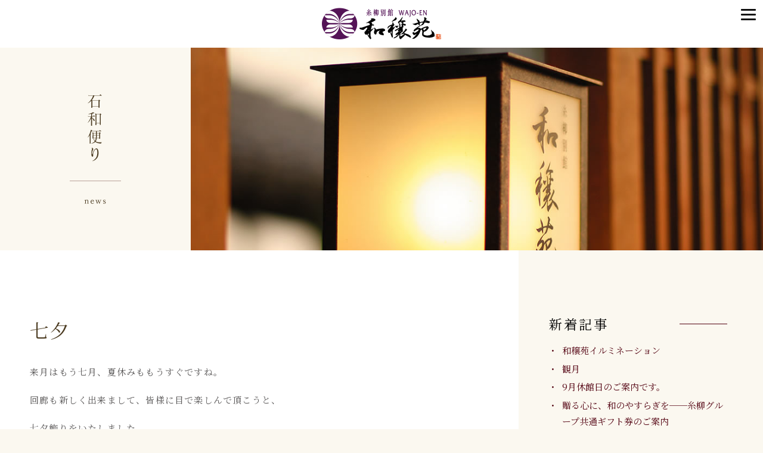

--- FILE ---
content_type: text/html; charset=UTF-8
request_url: https://www.wajoen.jp/news/?m=201406
body_size: 9163
content:
<!DOCTYPE html>
<!--[if IE 7]>
<html class="ie ie7" lang="ja">
<![endif]-->
<!--[if IE 8]>
<html class="ie ie8" lang="ja">
<![endif]-->
<!--[if !(IE 7) & !(IE 8)]><!-->
<html lang="ja">
<!--<![endif]-->
<head>
<!-- Google tag (gtag.js) -->
<script async src="https://www.googletagmanager.com/gtag/js?id=G-LF1DTPLLLT"></script>
<script>
  window.dataLayer = window.dataLayer || [];
  function gtag(){dataLayer.push(arguments);}
  gtag('js', new Date());

  gtag('config', 'G-LF1DTPLLLT');
</script>
	
<!-- Google Tag Manager -->
<script>(function(w,d,s,l,i){w[l]=w[l]||[];w[l].push({'gtm.start':
new Date().getTime(),event:'gtm.js'});var f=d.getElementsByTagName(s)[0],
j=d.createElement(s),dl=l!='dataLayer'?'&l='+l:'';j.async=true;j.src=
'https://www.googletagmanager.com/gtm.js?id='+i+dl;f.parentNode.insertBefore(j,f);
})(window,document,'script','dataLayer','GTM-MV5PFRT');</script>
<!-- End Google Tag Manager -->

<!-- Google Tag Manager (noscript) -->
<noscript><iframe src=https://www.googletagmanager.com/ns.html?id=GTM-MV5PFRT
height="0" width="0" style="display:none;visibility:hidden"></iframe></noscript>
<!-- End Google Tag Manager (noscript) -->
	
<meta charset="UTF-8" />
<meta name="viewport" content="width=device-width" />
<link rel="profile" href="https://gmpg.org/xfn/11" />
<link rel="pingback" href="https://www.wajoen.jp/news/xmlrpc.php" />
    
    <meta name="viewport" content="width=device-width,initial-scale=1.0" />
    <meta http-equiv="X-UA-Compatible" content="IE=edge">
    <title>石和便り｜糸柳別館 離れの邸 和穣苑【公式サイト】</title>
<meta name="keywords" content="和穣苑,糸柳別館,山梨県,笛吹市,名湯,石和温泉,露天風呂,離れ,庭園,露天風呂付き客室,日本料理,活性石温泉,エステ,リンパ,旅行,観光,宿泊,予約,お得,プラン">
<meta name="description" content="和穣苑の最新情報はこちら。">

    <link rel="stylesheet" href="https://fonts.googleapis.com/css?family=Noto+Serif+JP:200,300,400,500,600,700&display=swap&subset=japanese">
    <link rel="stylesheet" href="https://fonts.googleapis.com/css?family=EB+Garamond:400,500,600,700,800&display=swap&subset=japanese">
    <link rel="stylesheet" href="https://www.wajoen.jp/news/wp-content/themes/post7/css/bulma-pickup.css">
    <link rel="stylesheet" href="https://www.wajoen.jp/news/wp-content/themes/post7/css/common.css" />
    
<!--[if lt IE 9]>
<script src="https://www.wajoen.jp/news/wp-content/themes/post7/js/html5.js" type="text/javascript"></script>
<![endif]-->
<title>2014年6月 | 石和だより-石和温泉 露天風呂付客室 糸柳別館 離れの邸「和穣苑」</title>
<link rel='dns-prefetch' href='//s.w.org' />
		<script type="text/javascript">
			window._wpemojiSettings = {"baseUrl":"https:\/\/s.w.org\/images\/core\/emoji\/12.0.0-1\/72x72\/","ext":".png","svgUrl":"https:\/\/s.w.org\/images\/core\/emoji\/12.0.0-1\/svg\/","svgExt":".svg","source":{"concatemoji":"https:\/\/www.wajoen.jp\/news\/wp-includes\/js\/wp-emoji-release.min.js?ver=5.3.20"}};
			!function(e,a,t){var n,r,o,i=a.createElement("canvas"),p=i.getContext&&i.getContext("2d");function s(e,t){var a=String.fromCharCode;p.clearRect(0,0,i.width,i.height),p.fillText(a.apply(this,e),0,0);e=i.toDataURL();return p.clearRect(0,0,i.width,i.height),p.fillText(a.apply(this,t),0,0),e===i.toDataURL()}function c(e){var t=a.createElement("script");t.src=e,t.defer=t.type="text/javascript",a.getElementsByTagName("head")[0].appendChild(t)}for(o=Array("flag","emoji"),t.supports={everything:!0,everythingExceptFlag:!0},r=0;r<o.length;r++)t.supports[o[r]]=function(e){if(!p||!p.fillText)return!1;switch(p.textBaseline="top",p.font="600 32px Arial",e){case"flag":return s([127987,65039,8205,9895,65039],[127987,65039,8203,9895,65039])?!1:!s([55356,56826,55356,56819],[55356,56826,8203,55356,56819])&&!s([55356,57332,56128,56423,56128,56418,56128,56421,56128,56430,56128,56423,56128,56447],[55356,57332,8203,56128,56423,8203,56128,56418,8203,56128,56421,8203,56128,56430,8203,56128,56423,8203,56128,56447]);case"emoji":return!s([55357,56424,55356,57342,8205,55358,56605,8205,55357,56424,55356,57340],[55357,56424,55356,57342,8203,55358,56605,8203,55357,56424,55356,57340])}return!1}(o[r]),t.supports.everything=t.supports.everything&&t.supports[o[r]],"flag"!==o[r]&&(t.supports.everythingExceptFlag=t.supports.everythingExceptFlag&&t.supports[o[r]]);t.supports.everythingExceptFlag=t.supports.everythingExceptFlag&&!t.supports.flag,t.DOMReady=!1,t.readyCallback=function(){t.DOMReady=!0},t.supports.everything||(n=function(){t.readyCallback()},a.addEventListener?(a.addEventListener("DOMContentLoaded",n,!1),e.addEventListener("load",n,!1)):(e.attachEvent("onload",n),a.attachEvent("onreadystatechange",function(){"complete"===a.readyState&&t.readyCallback()})),(n=t.source||{}).concatemoji?c(n.concatemoji):n.wpemoji&&n.twemoji&&(c(n.twemoji),c(n.wpemoji)))}(window,document,window._wpemojiSettings);
		</script>
		<style type="text/css">
img.wp-smiley,
img.emoji {
	display: inline !important;
	border: none !important;
	box-shadow: none !important;
	height: 1em !important;
	width: 1em !important;
	margin: 0 .07em !important;
	vertical-align: -0.1em !important;
	background: none !important;
	padding: 0 !important;
}
</style>
	<link rel='stylesheet' id='wp-block-library-css'  href='https://www.wajoen.jp/news/wp-includes/css/dist/block-library/style.min.css?ver=5.3.20' type='text/css' media='all' />
<link rel='stylesheet' id='main-style-css'  href='https://www.wajoen.jp/news/wp-content/themes/post7/style.css?ver=5.3.20' type='text/css' media='all' />
<link rel='stylesheet' id='slb_core-css'  href='https://www.wajoen.jp/news/wp-content/plugins/simple-lightbox/client/css/app.css?ver=2.8.1' type='text/css' media='all' />
<script>if (document.location.protocol != "https:") {document.location = document.URL.replace(/^http:/i, "https:");}</script><link rel='https://api.w.org/' href='https://www.wajoen.jp/news/index.php?rest_route=/' />
<link rel="EditURI" type="application/rsd+xml" title="RSD" href="https://www.wajoen.jp/news/xmlrpc.php?rsd" />
<link rel="wlwmanifest" type="application/wlwmanifest+xml" href="https://www.wajoen.jp/news/wp-includes/wlwmanifest.xml" /> 
<meta name="generator" content="WordPress 5.3.20" />
</head>

<body data-rsssl=1 class="archive date">

<div class="wrapper" id="TOP">

    <header class="pages">
        <div class="header-wrap pages">
            <div class="navigation-wrap">
                <div class="sp-navigation">
                    <h1 class="logo"><a href="https://www.wajoen.jp/"><span class="color"><img src="https://www.wajoen.jp/news/wp-content/themes/post7/images/parts/logo.png" alt="和穣苑"/></span><span class="mono"><img src="images/parts/logo-m.png" alt="和穣苑"/></span></a></h1>
                </div>
                <div class="gnav">
                    <div class="nav-toggle">
                        <div><span></span><span></span><span></span></div>
                    </div>
                </div>
                <nav class="navigation">
                    <ul class="main-nav">
                        <li><a href="https://www.wajoen.jp/">ホーム</a></li>
                        <li><a href="https://www.wajoen.jp/rooms.html">お部屋</a></li>
                        <li><a href="https://www.wajoen.jp/cuisine.html">お料理</a></li>
                        <li><a href="https://www.wajoen.jp/onsen.html">温泉</a></li>
                        <li><a href="https://www.wajoen.jp/facilities.html">館内施設</a></li>
                        <li><a href="https://www.wajoen.jp/esthetic.html">エステ</a></li>
						<li><a href="javascript:void(0);" class="talkappi-faq-icon">よくあるご質問</a></li>
                        <!--<li><a href="https://www.wajoen.jp/charge.html">料金</a></li>-->
                        <li><a href="https://www.wajoen.jp/access.html">アクセス</a></li>
                    </ul>
                    <ul class="sub-nav">
                        <li><a href="https://www.wajoen.jp/sightseeing.html">観光案内</a></li>
                        <li><a href="https://www.wajoen.jp/news/">石和便り</a></li>
                    </ul>
                    <p class="reservation"><a href="https://www.489pro-x.com/ja/s/wajoen/search/" target="_blank">オンライン予約<br><span>・・・</span><br><b>宿泊プラン</b></a></p>
                </nav>

                <div class="gnav-content">
                    <h1 class="gnav-logo"><a href="index.html"><img src="https://www.wajoen.jp/news/wp-content/themes/post7/images/parts/logo.png" alt="和穣苑"/></a></h1>
                    <nav class="gnav-navigation">
                        <ul class="gnav-main-nav">
                            <li><a href="https://www.wajoen.jp/">ホーム</a></li>
                            <li><a href="https://www.wajoen.jp/rooms.html">お部屋</a></li>
                            <li><a href="https://www.wajoen.jp/cuisine.html">お料理</a></li>
                            <li><a href="https://www.wajoen.jp/onsen.html">温泉</a></li>
                            <li><a href="https://www.wajoen.jp/facilities.html">館内施設</a></li>
                            <li><a href="https://www.wajoen.jp/esthetic.html">エステ</a></li>
							<li><a href="javascript:void(0);" class="talkappi-faq-icon">よくあるご質問</a></li>
                            <!--<li><a href="https://www.wajoen.jp/charge.html">料金</a></li>-->
                            <li><a href="https://www.wajoen.jp/access.html">アクセス</a></li>
                        </ul>
                        <ul class="gnav-sub-nav">
                            <li><a href="https://www.wajoen.jp/sightseeing.html">観光案内</a></li>
                            <li><a href="https://www.wajoen.jp/news/">石和便り</a></li>
                        </ul>
                        <p class="gnav-reservation"><a href="https://www.489pro-x.com/ja/s/wajoen/search/" target="_blank">オンライン予約<br><span>・・・</span><br><b>宿泊プラン</b></a></p>
                    </nav>
                </div>
            </div>
        </div>
    </header>

    <article>
        <section class="page-main-visual">
            <div class="columns is-variable is-0 is-mobile is-multiline column-pd-0">
                <div class="column is-12-mobile is-3-tablet is-3-desktop vertical-center" data-aos="fade-up">
                    <div class="inner center">
                        <h1><span class="sp-none"><img src="https://www.wajoen.jp/news/wp-content/themes/post7/images/img/news/title_01.png" alt="石和便り"></span><span class="sp-on"><img src="https://www.wajoen.jp/news/wp-content/themes/post7/images/img/news/title_01-sp.png" alt="石和便り"></span></h1>
                    </div>
                </div>
                <div class="column is-12-mobile is-9-tablet is-9-desktop" data-aos="fade-up">
                    <div class="page-header-wrap short">
                        <div class="page-header news" data-aos="zoom-out" data-aos-duration="2000"></div>
                    </div>
                </div>
            </div>
        </section>

<section class="flex-wrap is-tablet is-align-stretch">
  <div class="flex news-contents-wrap" data-aos="fade-up">
    <div class="news-contents">
 <section class="contents_post">
    
<div class="box">
<div class="sp_box">	
<a href="https://www.wajoen.jp/news/?p=761"><h2>七夕</h2></a>

   
<div class="post">
<p>来月はもう七月、夏休みももうすぐですね。</p>
<p>回廊も新しく出来まして、皆様に目で楽しんで頂こうと、</p>
<p>七夕飾りをいたしました。</p>
<p>夜はライトアップもされて凄く綺麗に仕上がりました。</p>
<p>お越しの際は夜の七夕もごらん頂き少しでも季節を感じて頂ければと思います。</p>
<p><a href="https://www.wajoen.jp/news/wp-content/uploads/sites/2/2014/06/1403497548743.jpg" rel="lightbox" data-slb-active="1" data-slb-asset="1468767209" data-slb-internal="0" data-slb-group="761"><img class="alignnone size-medium wp-image-771" title="1403497548743" src="https://www.wajoen.jp/news/wp-content/uploads/sites/2/2014/06/1403497548743-300x225.jpg" alt="" width="300" height="225" srcset="https://www.wajoen.jp/news/wp-content/uploads/sites/2/2014/06/1403497548743-300x225.jpg 300w, https://www.wajoen.jp/news/wp-content/uploads/sites/2/2014/06/1403497548743.jpg 852w" sizes="(max-width: 300px) 100vw, 300px" /></a></p>
<p><a href="https://www.wajoen.jp/news/wp-content/uploads/sites/2/2014/06/14033149326001.jpg" rel="lightbox" data-slb-active="1" data-slb-asset="1327191672" data-slb-internal="0" data-slb-group="761"><img class="alignnone size-medium wp-image-763" title="1403314932600[1]" src="https://www.wajoen.jp/news/wp-content/uploads/sites/2/2014/06/14033149326001-300x225.jpg" alt="" width="300" height="225" srcset="https://www.wajoen.jp/news/wp-content/uploads/sites/2/2014/06/14033149326001-300x225.jpg 300w, https://www.wajoen.jp/news/wp-content/uploads/sites/2/2014/06/14033149326001.jpg 852w" sizes="(max-width: 300px) 100vw, 300px" /></a></p>
<p><a href="https://www.wajoen.jp/news/wp-content/uploads/sites/2/2014/06/1403497542608.jpg" rel="lightbox" data-slb-active="1" data-slb-asset="613055601" data-slb-internal="0" data-slb-group="761"><img class="alignnone size-medium wp-image-772" title="1403497542608" src="https://www.wajoen.jp/news/wp-content/uploads/sites/2/2014/06/1403497542608-300x225.jpg" alt="" width="300" height="225" srcset="https://www.wajoen.jp/news/wp-content/uploads/sites/2/2014/06/1403497542608-300x225.jpg 300w, https://www.wajoen.jp/news/wp-content/uploads/sites/2/2014/06/1403497542608.jpg 852w" sizes="(max-width: 300px) 100vw, 300px" /></a></p>
<p>&nbsp;</p>
<p>&nbsp;</p>
    <hr>
</div>
    
<p class="blog_foot"><span>2014年06月21日</span>
お知らせ・周辺情報</p>   
    
</div>     
</div>
    
    
<div class="box">
<div class="sp_box">	
<a href="https://www.wajoen.jp/news/?p=756"><h2>回廊が完成しました</h2></a>

   
<div class="post">
<p>2月の大雪から4ヶ月も経ってすっかり冬の寒さも忘れてしまいましたが、</p>
<p>傾いてしまい撤去した離れにつづく回廊が新しく完成いたしました。</p>
<p><a href="https://www.wajoen.jp/news/wp-content/uploads/sites/2/2014/06/DSC_02021.jpg" rel="lightbox" data-slb-active="1" data-slb-asset="1103510695" data-slb-internal="0" data-slb-group="756"><img class="alignnone size-medium wp-image-757" title="DSC_0202" src="https://www.wajoen.jp/news/wp-content/uploads/sites/2/2014/06/DSC_02021-300x225.jpg" alt="" width="300" height="225" srcset="https://www.wajoen.jp/news/wp-content/uploads/sites/2/2014/06/DSC_02021-300x225.jpg 300w, https://www.wajoen.jp/news/wp-content/uploads/sites/2/2014/06/DSC_02021-1024x768.jpg 1024w, https://www.wajoen.jp/news/wp-content/uploads/sites/2/2014/06/DSC_02021.jpg 2048w" sizes="(max-width: 300px) 100vw, 300px" /></a></p>
<p><a href="https://www.wajoen.jp/news/wp-content/uploads/sites/2/2014/06/DSC_02011.jpg" rel="lightbox" data-slb-active="1" data-slb-asset="793606688" data-slb-internal="0" data-slb-group="756"><img class="alignnone size-medium wp-image-758" title="DSC_0201" src="https://www.wajoen.jp/news/wp-content/uploads/sites/2/2014/06/DSC_02011-225x300.jpg" alt="" width="225" height="300" srcset="https://www.wajoen.jp/news/wp-content/uploads/sites/2/2014/06/DSC_02011-225x300.jpg 225w, https://www.wajoen.jp/news/wp-content/uploads/sites/2/2014/06/DSC_02011-768x1024.jpg 768w, https://www.wajoen.jp/news/wp-content/uploads/sites/2/2014/06/DSC_02011.jpg 1536w" sizes="(max-width: 225px) 100vw, 225px" /></a></p>
<p>工事の期間中にご来館いただいた皆様には大変なご迷惑をおかけいたしました。</p>
<p>また、あの大雪の中、雪かきを手伝っていただいたお客様には改めて御礼を申し上げたいと思います。</p>
<p>本当に、ありがとうございました。</p>
<p>新しく、紫陽花も仲間に加わりました。</p>
<p>ご来館の際はゆっくりとした時間をお楽しみいただければと思います。</p>
<p>&nbsp;</p>
<p>&nbsp;</p>
    <hr>
</div>
    
<p class="blog_foot"><span>2014年06月20日</span>
お知らせ・周辺情報</p>   
    
</div>     
</div>
    
    
<div class="box">
<div class="sp_box">	
<a href="https://www.wajoen.jp/news/?p=753"><h2>鵜飼体験</h2></a>

   
<div class="post">
<p>毎年石和で行われる鵜飼の実演</p>
<p>無料で見られるこの鵜飼、実は体験も出来ること知ってましたか？</p>
<p>今年も7月21日～8月18日の間で体験が出来ちゃうんです。</p>
<p>しかも、全国12箇所で行われている鵜飼の中で体験出来るのは唯一石和だけ！</p>
<p>まだ空いている日はございます。</p>
<p>1人3000円と料金は少しかかりますが、いかがですか？</p>
<p>やってみろし～(^_-)-☆</p>
<p>&nbsp;</p>
<p>詳しくは、ふえふき観光なびをご覧下さい。</p>
    <hr>
</div>
    
<p class="blog_foot"><span>2014年06月08日</span>
お知らせ・周辺情報</p>   
    
</div>     
</div>
    
    
<div class="box">
<div class="sp_box">	
<a href="https://www.wajoen.jp/news/?p=748"><h2>雨</h2></a>

   
<div class="post">
<p>つい3日前に梅雨入りをしましたが、昨日今日と物凄い雨が降りました。</p>
<p>山梨は、朝から中央道が国立府中IC～相模湖IC間が通行止めになり、</p>
<p>今現在は相模湖ICが大渋滞になっているそうです。</p>
<p>まだご到着されてないお客様もいらっしゃるのですが、安全運転第一でお越しいただければと思います。</p>
<p>現在は、落ち着いてきて小降りになっております。</p>
<p><a href="https://www.wajoen.jp/news/wp-content/uploads/sites/2/2014/06/DSC_01751.jpg" rel="lightbox" data-slb-active="1" data-slb-asset="2073610036" data-slb-internal="0" data-slb-group="748"><img class="alignnone size-medium wp-image-749" title="DSC_0175" src="https://www.wajoen.jp/news/wp-content/uploads/sites/2/2014/06/DSC_01751-225x300.jpg" alt="" width="225" height="300" srcset="https://www.wajoen.jp/news/wp-content/uploads/sites/2/2014/06/DSC_01751-225x300.jpg 225w, https://www.wajoen.jp/news/wp-content/uploads/sites/2/2014/06/DSC_01751-768x1024.jpg 768w, https://www.wajoen.jp/news/wp-content/uploads/sites/2/2014/06/DSC_01751.jpg 1536w" sizes="(max-width: 225px) 100vw, 225px" /></a></p>
<p><a href="https://www.wajoen.jp/news/wp-content/uploads/sites/2/2014/06/DSC_01731.jpg" rel="lightbox" data-slb-active="1" data-slb-asset="188998256" data-slb-internal="0" data-slb-group="748"><img class="alignnone size-medium wp-image-750" title="DSC_0173" src="https://www.wajoen.jp/news/wp-content/uploads/sites/2/2014/06/DSC_01731-300x225.jpg" alt="" width="300" height="225" srcset="https://www.wajoen.jp/news/wp-content/uploads/sites/2/2014/06/DSC_01731-300x225.jpg 300w, https://www.wajoen.jp/news/wp-content/uploads/sites/2/2014/06/DSC_01731-1024x768.jpg 1024w, https://www.wajoen.jp/news/wp-content/uploads/sites/2/2014/06/DSC_01731.jpg 2048w" sizes="(max-width: 300px) 100vw, 300px" /></a><a href="https://www.wajoen.jp/news/wp-content/uploads/sites/2/2014/06/DSC_01801.jpg" rel="lightbox" data-slb-active="1" data-slb-asset="578391192" data-slb-internal="0" data-slb-group="748"><img class="alignnone size-medium wp-image-751" title="DSC_0180" src="https://www.wajoen.jp/news/wp-content/uploads/sites/2/2014/06/DSC_01801-300x225.jpg" alt="" width="300" height="225" srcset="https://www.wajoen.jp/news/wp-content/uploads/sites/2/2014/06/DSC_01801-300x225.jpg 300w, https://www.wajoen.jp/news/wp-content/uploads/sites/2/2014/06/DSC_01801-1024x768.jpg 1024w, https://www.wajoen.jp/news/wp-content/uploads/sites/2/2014/06/DSC_01801.jpg 2048w" sizes="(max-width: 300px) 100vw, 300px" /></a></p>
<p>また、事故などの話もございます。充分注意していただければと思います。</p>
<p>&nbsp;</p>
    <hr>
</div>
    
<p class="blog_foot"><span>2014年06月07日</span>
お知らせ・周辺情報</p>   
    
</div>     
</div>
    
   
  
  

</section>		        
      <div class="foot-banner-wrap tablet-none">
        <p><a href="https://www.489pro-x.com/ja/s/wajoen/search/" target="_blank"><span class="sp-none"><img src="https://www.wajoen.jp/news/wp-content/themes/post7/images/img/news/banner_01.png" alt="オンライン予約"></span><span class="sp-on"><img src="https://www.wajoen.jp/news/wp-content/themes/post7/images/img/news/banner_01-sp.png" alt="オンライン予約"></span></a></p>
      </div>
    </div>
  </div>
  <div class="flex news-side-wrap" data-aos="fade-up">
    <div class="news-side">
      <div class="side">
<div class="box">    
<h2>新着記事</h2>
<ul>      
<li><a href="https://www.wajoen.jp/news/?p=2046">和穣苑イルミネーション</a></li>
<li><a href="https://www.wajoen.jp/news/?p=2042">観月</a></li>
<li><a href="https://www.wajoen.jp/news/?p=2031">9月休館日のご案内です。</a></li>
<li><a href="https://www.wajoen.jp/news/?p=2020">贈る心に、和のやすらぎを──糸柳グループ共通ギフト券のご案内</a></li>
<li><a href="https://www.wajoen.jp/news/?p=2016">【甲州かすてら 槌や】8月8日（金）リニューアルオープンのご案内</a></li>
</ul>     
    
</div>
    
<div class="box">     
<h2>カテゴリー</h2>    
<ul>
		<li class="cat-item cat-item-2"><a href="https://www.wajoen.jp/news/?cat=2" title="よくあるお問い合わせをまとめてみました。">Q＆A</a> (3)
</li>
	<li class="cat-item cat-item-3"><a href="https://www.wajoen.jp/news/?cat=3" title="和穣苑からのお知らせ、周辺の観光情報を掲載いたします。">お知らせ・周辺情報</a> (178)
</li>
	<li class="cat-item cat-item-4"><a href="https://www.wajoen.jp/news/?cat=4" title="館内エステルームの営業予定のお知らせでございます。">エステルーム営業予定</a> (3)
</li>
	<li class="cat-item cat-item-5"><a href="https://www.wajoen.jp/news/?cat=5">一の宿倶楽部退会のお知らせ</a> (1)
</li>
	<li class="cat-item cat-item-6"><a href="https://www.wajoen.jp/news/?cat=6">周辺交通情報</a> (3)
</li>
	<li class="cat-item cat-item-7"><a href="https://www.wajoen.jp/news/?cat=7" title="新プラン、季節限定プランのご案内でございます。">和穣苑宿泊プラン情報</a> (31)
</li>
	<li class="cat-item cat-item-1"><a href="https://www.wajoen.jp/news/?cat=1">未分類</a> (65)
</li>
	<li class="cat-item cat-item-8"><a href="https://www.wajoen.jp/news/?cat=8" title="都内から90分！笛吹市石和温泉郷のイベント情報を掲載させて頂いております。">石和温泉郷イベント情報</a> (12)
</li>
</ul>
</div>    
   
<div class="box">      
<h2>アーカイブ</h2>
<ul>
	<li><a href='https://www.wajoen.jp/news/?m=202511'>2025年11月</a></li>
	<li><a href='https://www.wajoen.jp/news/?m=202510'>2025年10月</a></li>
	<li><a href='https://www.wajoen.jp/news/?m=202508'>2025年8月</a></li>
	<li><a href='https://www.wajoen.jp/news/?m=202507'>2025年7月</a></li>
	<li><a href='https://www.wajoen.jp/news/?m=202506'>2025年6月</a></li>
	<li><a href='https://www.wajoen.jp/news/?m=202505'>2025年5月</a></li>
	<li><a href='https://www.wajoen.jp/news/?m=202504'>2025年4月</a></li>
	<li><a href='https://www.wajoen.jp/news/?m=202502'>2025年2月</a></li>
	<li><a href='https://www.wajoen.jp/news/?m=202501'>2025年1月</a></li>
	<li><a href='https://www.wajoen.jp/news/?m=202412'>2024年12月</a></li>
	<li><a href='https://www.wajoen.jp/news/?m=202409'>2024年9月</a></li>
	<li><a href='https://www.wajoen.jp/news/?m=202407'>2024年7月</a></li>
	<li><a href='https://www.wajoen.jp/news/?m=202406'>2024年6月</a></li>
	<li><a href='https://www.wajoen.jp/news/?m=202405'>2024年5月</a></li>
	<li><a href='https://www.wajoen.jp/news/?m=202402'>2024年2月</a></li>
	<li><a href='https://www.wajoen.jp/news/?m=202401'>2024年1月</a></li>
	<li><a href='https://www.wajoen.jp/news/?m=202312'>2023年12月</a></li>
	<li><a href='https://www.wajoen.jp/news/?m=202311'>2023年11月</a></li>
	<li><a href='https://www.wajoen.jp/news/?m=202310'>2023年10月</a></li>
	<li><a href='https://www.wajoen.jp/news/?m=202309'>2023年9月</a></li>
	<li><a href='https://www.wajoen.jp/news/?m=202307'>2023年7月</a></li>
	<li><a href='https://www.wajoen.jp/news/?m=202306'>2023年6月</a></li>
	<li><a href='https://www.wajoen.jp/news/?m=202305'>2023年5月</a></li>
	<li><a href='https://www.wajoen.jp/news/?m=202304'>2023年4月</a></li>
	<li><a href='https://www.wajoen.jp/news/?m=202302'>2023年2月</a></li>
	<li><a href='https://www.wajoen.jp/news/?m=202301'>2023年1月</a></li>
	<li><a href='https://www.wajoen.jp/news/?m=202211'>2022年11月</a></li>
	<li><a href='https://www.wajoen.jp/news/?m=202210'>2022年10月</a></li>
	<li><a href='https://www.wajoen.jp/news/?m=202209'>2022年9月</a></li>
	<li><a href='https://www.wajoen.jp/news/?m=202206'>2022年6月</a></li>
	<li><a href='https://www.wajoen.jp/news/?m=202202'>2022年2月</a></li>
	<li><a href='https://www.wajoen.jp/news/?m=202108'>2021年8月</a></li>
	<li><a href='https://www.wajoen.jp/news/?m=202106'>2021年6月</a></li>
	<li><a href='https://www.wajoen.jp/news/?m=202105'>2021年5月</a></li>
	<li><a href='https://www.wajoen.jp/news/?m=202103'>2021年3月</a></li>
	<li><a href='https://www.wajoen.jp/news/?m=202101'>2021年1月</a></li>
	<li><a href='https://www.wajoen.jp/news/?m=202011'>2020年11月</a></li>
	<li><a href='https://www.wajoen.jp/news/?m=202007'>2020年7月</a></li>
	<li><a href='https://www.wajoen.jp/news/?m=202006'>2020年6月</a></li>
	<li><a href='https://www.wajoen.jp/news/?m=202005'>2020年5月</a></li>
	<li><a href='https://www.wajoen.jp/news/?m=202004'>2020年4月</a></li>
	<li><a href='https://www.wajoen.jp/news/?m=202003'>2020年3月</a></li>
	<li><a href='https://www.wajoen.jp/news/?m=202002'>2020年2月</a></li>
	<li><a href='https://www.wajoen.jp/news/?m=201911'>2019年11月</a></li>
	<li><a href='https://www.wajoen.jp/news/?m=201910'>2019年10月</a></li>
	<li><a href='https://www.wajoen.jp/news/?m=201909'>2019年9月</a></li>
	<li><a href='https://www.wajoen.jp/news/?m=201908'>2019年8月</a></li>
	<li><a href='https://www.wajoen.jp/news/?m=201907'>2019年7月</a></li>
	<li><a href='https://www.wajoen.jp/news/?m=201906'>2019年6月</a></li>
	<li><a href='https://www.wajoen.jp/news/?m=201905'>2019年5月</a></li>
	<li><a href='https://www.wajoen.jp/news/?m=201904'>2019年4月</a></li>
	<li><a href='https://www.wajoen.jp/news/?m=201903'>2019年3月</a></li>
	<li><a href='https://www.wajoen.jp/news/?m=201902'>2019年2月</a></li>
	<li><a href='https://www.wajoen.jp/news/?m=201812'>2018年12月</a></li>
	<li><a href='https://www.wajoen.jp/news/?m=201811'>2018年11月</a></li>
	<li><a href='https://www.wajoen.jp/news/?m=201810'>2018年10月</a></li>
	<li><a href='https://www.wajoen.jp/news/?m=201809'>2018年9月</a></li>
	<li><a href='https://www.wajoen.jp/news/?m=201808'>2018年8月</a></li>
	<li><a href='https://www.wajoen.jp/news/?m=201807'>2018年7月</a></li>
	<li><a href='https://www.wajoen.jp/news/?m=201806'>2018年6月</a></li>
	<li><a href='https://www.wajoen.jp/news/?m=201804'>2018年4月</a></li>
	<li><a href='https://www.wajoen.jp/news/?m=201803'>2018年3月</a></li>
	<li><a href='https://www.wajoen.jp/news/?m=201802'>2018年2月</a></li>
	<li><a href='https://www.wajoen.jp/news/?m=201801'>2018年1月</a></li>
	<li><a href='https://www.wajoen.jp/news/?m=201712'>2017年12月</a></li>
	<li><a href='https://www.wajoen.jp/news/?m=201711'>2017年11月</a></li>
	<li><a href='https://www.wajoen.jp/news/?m=201710'>2017年10月</a></li>
	<li><a href='https://www.wajoen.jp/news/?m=201707'>2017年7月</a></li>
	<li><a href='https://www.wajoen.jp/news/?m=201706'>2017年6月</a></li>
	<li><a href='https://www.wajoen.jp/news/?m=201705'>2017年5月</a></li>
	<li><a href='https://www.wajoen.jp/news/?m=201704'>2017年4月</a></li>
	<li><a href='https://www.wajoen.jp/news/?m=201703'>2017年3月</a></li>
	<li><a href='https://www.wajoen.jp/news/?m=201702'>2017年2月</a></li>
	<li><a href='https://www.wajoen.jp/news/?m=201701'>2017年1月</a></li>
	<li><a href='https://www.wajoen.jp/news/?m=201612'>2016年12月</a></li>
	<li><a href='https://www.wajoen.jp/news/?m=201611'>2016年11月</a></li>
	<li><a href='https://www.wajoen.jp/news/?m=201610'>2016年10月</a></li>
	<li><a href='https://www.wajoen.jp/news/?m=201609'>2016年9月</a></li>
	<li><a href='https://www.wajoen.jp/news/?m=201607'>2016年7月</a></li>
	<li><a href='https://www.wajoen.jp/news/?m=201606'>2016年6月</a></li>
	<li><a href='https://www.wajoen.jp/news/?m=201605'>2016年5月</a></li>
	<li><a href='https://www.wajoen.jp/news/?m=201604'>2016年4月</a></li>
	<li><a href='https://www.wajoen.jp/news/?m=201603'>2016年3月</a></li>
	<li><a href='https://www.wajoen.jp/news/?m=201602'>2016年2月</a></li>
	<li><a href='https://www.wajoen.jp/news/?m=201601'>2016年1月</a></li>
	<li><a href='https://www.wajoen.jp/news/?m=201512'>2015年12月</a></li>
	<li><a href='https://www.wajoen.jp/news/?m=201511'>2015年11月</a></li>
	<li><a href='https://www.wajoen.jp/news/?m=201510'>2015年10月</a></li>
	<li><a href='https://www.wajoen.jp/news/?m=201509'>2015年9月</a></li>
	<li><a href='https://www.wajoen.jp/news/?m=201508'>2015年8月</a></li>
	<li><a href='https://www.wajoen.jp/news/?m=201507'>2015年7月</a></li>
	<li><a href='https://www.wajoen.jp/news/?m=201506'>2015年6月</a></li>
	<li><a href='https://www.wajoen.jp/news/?m=201505'>2015年5月</a></li>
	<li><a href='https://www.wajoen.jp/news/?m=201504'>2015年4月</a></li>
	<li><a href='https://www.wajoen.jp/news/?m=201503'>2015年3月</a></li>
	<li><a href='https://www.wajoen.jp/news/?m=201502'>2015年2月</a></li>
	<li><a href='https://www.wajoen.jp/news/?m=201501'>2015年1月</a></li>
	<li><a href='https://www.wajoen.jp/news/?m=201412'>2014年12月</a></li>
	<li><a href='https://www.wajoen.jp/news/?m=201409'>2014年9月</a></li>
	<li><a href='https://www.wajoen.jp/news/?m=201408'>2014年8月</a></li>
	<li><a href='https://www.wajoen.jp/news/?m=201407'>2014年7月</a></li>
	<li><a href='https://www.wajoen.jp/news/?m=201406'>2014年6月</a></li>
	<li><a href='https://www.wajoen.jp/news/?m=201405'>2014年5月</a></li>
	<li><a href='https://www.wajoen.jp/news/?m=201404'>2014年4月</a></li>
	<li><a href='https://www.wajoen.jp/news/?m=201403'>2014年3月</a></li>
	<li><a href='https://www.wajoen.jp/news/?m=201402'>2014年2月</a></li>
	<li><a href='https://www.wajoen.jp/news/?m=201401'>2014年1月</a></li>
	<li><a href='https://www.wajoen.jp/news/?m=201312'>2013年12月</a></li>
	<li><a href='https://www.wajoen.jp/news/?m=201309'>2013年9月</a></li>
	<li><a href='https://www.wajoen.jp/news/?m=201307'>2013年7月</a></li>
	<li><a href='https://www.wajoen.jp/news/?m=201306'>2013年6月</a></li>
	<li><a href='https://www.wajoen.jp/news/?m=201305'>2013年5月</a></li>
	<li><a href='https://www.wajoen.jp/news/?m=201303'>2013年3月</a></li>
	<li><a href='https://www.wajoen.jp/news/?m=201302'>2013年2月</a></li>
	<li><a href='https://www.wajoen.jp/news/?m=201301'>2013年1月</a></li>
	<li><a href='https://www.wajoen.jp/news/?m=201212'>2012年12月</a></li>
	<li><a href='https://www.wajoen.jp/news/?m=201208'>2012年8月</a></li>
	<li><a href='https://www.wajoen.jp/news/?m=201207'>2012年7月</a></li>
	<li><a href='https://www.wajoen.jp/news/?m=201205'>2012年5月</a></li>
	<li><a href='https://www.wajoen.jp/news/?m=201204'>2012年4月</a></li>
	<li><a href='https://www.wajoen.jp/news/?m=201203'>2012年3月</a></li>
	<li><a href='https://www.wajoen.jp/news/?m=201112'>2011年12月</a></li>
	<li><a href='https://www.wajoen.jp/news/?m=201107'>2011年7月</a></li>
	<li><a href='https://www.wajoen.jp/news/?m=201105'>2011年5月</a></li>
	<li><a href='https://www.wajoen.jp/news/?m=201104'>2011年4月</a></li>
	<li><a href='https://www.wajoen.jp/news/?m=201103'>2011年3月</a></li>
	<li><a href='https://www.wajoen.jp/news/?m=201102'>2011年2月</a></li>
	<li><a href='https://www.wajoen.jp/news/?m=201101'>2011年1月</a></li>
	<li><a href='https://www.wajoen.jp/news/?m=201012'>2010年12月</a></li>
	<li><a href='https://www.wajoen.jp/news/?m=201011'>2010年11月</a></li>
	<li><a href='https://www.wajoen.jp/news/?m=201010'>2010年10月</a></li>
	<li><a href='https://www.wajoen.jp/news/?m=201009'>2010年9月</a></li>
	<li><a href='https://www.wajoen.jp/news/?m=201005'>2010年5月</a></li>
	<li><a href='https://www.wajoen.jp/news/?m=201004'>2010年4月</a></li>
</ul>    
</div>        
    
</div>        </div>
  </div>
</section>
<section class="section second tablet-on">
  <div class="foot-banner-wrap margin-auto">
    <p><a href="https://www.489pro-x.com/ja/s/wajoen/search/" target="_blank"><span class="sp-none"><img src="https://www.wajoen.jp/news/wp-content/themes/post7/images/img/news/banner_01.png" alt="オンライン予約"></span><span class="sp-on"><img src="https://www.wajoen.jp/news/wp-content/themes/post7/images/img/news/banner_01-sp.png" alt="オンライン予約"></span></a></p>
  </div>
</section>
</article>


    </article>
    <footer>
        <div class="section-s">
            <div class="outer">
                <div class="wrap-1100">
                    <nav class="footer-menu pb-3em row sp-none">
                        <ul>
                            <li>｜<a href="https://www.wajoen.jp/">ホーム</a></li>
                            <li>｜<a href="https://www.wajoen.jp/facilities.html">館内施設</a></li>
                            <li>｜<a href="https://www.wajoen.jp/rooms.html">お部屋</a></li>
                            <li>｜<a href="https://www.wajoen.jp/cuisine.html">お料理</a>｜</li>
                        </ul>
                        <ul>
                            <li>｜<a href="https://www.wajoen.jp/onsen.html">温泉</a></li>
                            <li>｜<a href="https://www.wajoen.jp/esthetic.html">エステ</a></li>
							<li>｜<a href="javascript:void(0);" class="talkappi-faq-icon" style="width:140px;">よくあるご質問</a></li>
                            <!--<li>｜<a href="https://www.wajoen.jp/charge.html">料金</a></li>-->
                            <li>｜<a href="https://www.wajoen.jp/access.html">アクセス</a>｜</li>
                        </ul>
                    </nav>
                    <div class="center">
                        <p class="footer-logo pb-2em"><img src="https://www.wajoen.jp/news/wp-content/themes/post7/images/parts/footer-logo.png" alt="和穣苑"/></p>
                        <p class="f22 pb-1em">糸柳別館 離れの邸 和穣苑</p>
                        <p class="pb-1em">〒406-0023<br>山梨県笛吹市石和町八田137</p>
                        <p class="f25 pb-1em">TEL 055-262-3181</p>
                        <p class="pb-2em">チェックイン 15：00～<br>チェックアウト ～11：00</p>
                        <p class="copyright">© 2020 Liberty All Right Reserved.<br>
                        <a href="http://www.yado-sagashi.com/" target="_blank"><img src="https://www.wajoen.jp/news/wp-content/themes/post7/images/parts/yadosagashi.gif" alt="宿さがし.com" border="0" /></a></p>
                    </div>
                </div>
            </div>
        </div>
    </footer>

</div>

    <!-- JS -->
    <script type="text/javascript" src="https://www.wajoen.jp/news/wp-content/themes/post7/js/jquery-1.11.0.min.js"></script>
    <script type="text/javascript" src="https://www.wajoen.jp/news/wp-content/themes/post7/js/jquery-migrate-1.2.1.min.js"></script>
    <script type="text/javascript" src="https://www.wajoen.jp/news/wp-content/themes/post7/js/common.js"></script>



    <script>if(navigator.userAgent.match(/MSIE 10/i) || navigator.userAgent.match(/Trident\/7\./) || navigator.userAgent.match(/Edge\/12\./)) { $('body').on("mousewheel", function () { event.preventDefault(); var wd = event.wheelDelta; var csp = window.pageYOffset; window.scrollTo(0, csp - wd); }); }</script>	
	

</body>
</html>
<script type='text/javascript' src='https://www.wajoen.jp/news/wp-includes/js/wp-embed.min.js?ver=5.3.20'></script>
<script type='text/javascript' src='https://www.wajoen.jp/news/wp-includes/js/jquery/jquery.js?ver=1.12.4-wp'></script>
<script type='text/javascript' src='https://www.wajoen.jp/news/wp-includes/js/jquery/jquery-migrate.min.js?ver=1.4.1'></script>
<script type='text/javascript' src='https://www.wajoen.jp/news/wp-content/plugins/simple-lightbox/client/js/prod/lib.core.js?ver=2.8.1'></script>
<script type='text/javascript' src='https://www.wajoen.jp/news/wp-content/plugins/simple-lightbox/client/js/prod/lib.view.js?ver=2.8.1'></script>
<script type='text/javascript' src='https://www.wajoen.jp/news/wp-content/plugins/simple-lightbox/themes/baseline/js/prod/client.js?ver=2.8.1'></script>
<script type='text/javascript' src='https://www.wajoen.jp/news/wp-content/plugins/simple-lightbox/themes/default/js/prod/client.js?ver=2.8.1'></script>
<script type='text/javascript' src='https://www.wajoen.jp/news/wp-content/plugins/simple-lightbox/template-tags/item/js/prod/tag.item.js?ver=2.8.1'></script>
<script type='text/javascript' src='https://www.wajoen.jp/news/wp-content/plugins/simple-lightbox/template-tags/ui/js/prod/tag.ui.js?ver=2.8.1'></script>
<script type='text/javascript' src='https://www.wajoen.jp/news/wp-content/plugins/simple-lightbox/content-handlers/image/js/prod/handler.image.js?ver=2.8.1'></script>
<script type="text/javascript" id="slb_footer">/* <![CDATA[ */if ( !!window.jQuery ) {(function($){$(document).ready(function(){if ( !!window.SLB && SLB.has_child('View.init') ) { SLB.View.init({"ui_autofit":true,"ui_animate":true,"slideshow_autostart":true,"slideshow_duration":"6","group_loop":true,"ui_overlay_opacity":"0.8","ui_title_default":false,"theme_default":"slb_default","ui_labels":{"loading":"Loading","close":"Close","nav_next":"Next","nav_prev":"Previous","slideshow_start":"Start slideshow","slideshow_stop":"Stop slideshow","group_status":"Item %current% of %total%"}}); }
if ( !!window.SLB && SLB.has_child('View.assets') ) { {$.extend(SLB.View.assets, {"1468767209":{"id":null,"type":"image","internal":true,"source":"https:\/\/www.wajoen.jp\/news\/wp-content\/uploads\/sites\/2\/2014\/06\/1403497548743.jpg"},"1327191672":{"id":null,"type":"image","internal":true,"source":"https:\/\/www.wajoen.jp\/news\/wp-content\/uploads\/sites\/2\/2014\/06\/14033149326001.jpg"},"613055601":{"id":null,"type":"image","internal":true,"source":"https:\/\/www.wajoen.jp\/news\/wp-content\/uploads\/sites\/2\/2014\/06\/1403497542608.jpg"},"1103510695":{"id":null,"type":"image","internal":true,"source":"https:\/\/www.wajoen.jp\/news\/wp-content\/uploads\/sites\/2\/2014\/06\/DSC_02021.jpg"},"793606688":{"id":null,"type":"image","internal":true,"source":"https:\/\/www.wajoen.jp\/news\/wp-content\/uploads\/sites\/2\/2014\/06\/DSC_02011.jpg"},"2073610036":{"id":null,"type":"image","internal":true,"source":"https:\/\/www.wajoen.jp\/news\/wp-content\/uploads\/sites\/2\/2014\/06\/DSC_01751.jpg"},"188998256":{"id":null,"type":"image","internal":true,"source":"https:\/\/www.wajoen.jp\/news\/wp-content\/uploads\/sites\/2\/2014\/06\/DSC_01731.jpg"},"578391192":{"id":null,"type":"image","internal":true,"source":"https:\/\/www.wajoen.jp\/news\/wp-content\/uploads\/sites\/2\/2014\/06\/DSC_01801.jpg"}});} }
/* THM */
if ( !!window.SLB && SLB.has_child('View.extend_theme') ) { SLB.View.extend_theme('slb_baseline',{"name":"\u30d9\u30fc\u30b9\u30e9\u30a4\u30f3","parent":"","styles":[{"handle":"base","uri":"https:\/\/www.wajoen.jp\/news\/wp-content\/plugins\/simple-lightbox\/themes\/baseline\/css\/style.css","deps":[]}],"layout_raw":"<div class=\"slb_container\"><div class=\"slb_content\">{{item.content}}<div class=\"slb_nav\"><span class=\"slb_prev\">{{ui.nav_prev}}<\/span><span class=\"slb_next\">{{ui.nav_next}}<\/span><\/div><div class=\"slb_controls\"><span class=\"slb_close\">{{ui.close}}<\/span><span class=\"slb_slideshow\">{{ui.slideshow_control}}<\/span><\/div><div class=\"slb_loading\">{{ui.loading}}<\/div><\/div><div class=\"slb_details\"><div class=\"inner\"><div class=\"slb_data\"><div class=\"slb_data_content\"><span class=\"slb_data_title\">{{item.title}}<\/span><span class=\"slb_group_status\">{{ui.group_status}}<\/span><div class=\"slb_data_desc\">{{item.description}}<\/div><\/div><\/div><div class=\"slb_nav\"><span class=\"slb_prev\">{{ui.nav_prev}}<\/span><span class=\"slb_next\">{{ui.nav_next}}<\/span><\/div><\/div><\/div><\/div>"}); }if ( !!window.SLB && SLB.has_child('View.extend_theme') ) { SLB.View.extend_theme('slb_default',{"name":"\u30c7\u30d5\u30a9\u30eb\u30c8 (\u30e9\u30a4\u30c8)","parent":"slb_baseline","styles":[{"handle":"base","uri":"https:\/\/www.wajoen.jp\/news\/wp-content\/plugins\/simple-lightbox\/themes\/default\/css\/style.css","deps":[]}]}); }})})(jQuery);}/* ]]> */</script>
<script type="text/javascript" id="slb_context">/* <![CDATA[ */if ( !!window.jQuery ) {(function($){$(document).ready(function(){if ( !!window.SLB ) { {$.extend(SLB, {"context":["public","user_guest"]});} }})})(jQuery);}/* ]]> */</script>
<script src="https://bot.talkappi.com/assets/talkappi/talkappi.js?tid=wajoen-hp" defer="defer"></script>
</body>
</html>

--- FILE ---
content_type: text/css
request_url: https://www.wajoen.jp/news/wp-content/themes/post7/css/common.css
body_size: 13979
content:
@charset "UTF-8";

/*==================================================================================================

       リセット

===================================================================================================*/

html, body, div, span, applet, object, iframe, strong,
h1, h2, h3, h4, h5, h6, p, blockquote, pre,
a, abbr, acronym, address, big, cite, code,
del, dfn, em, font, img, ins, kbd, q, s, samp,
small, strike, sub, sup, tt, var,
dl, dt, dd, ol, ul, li,
fieldset, form, legend, caption, 
tbody, tfoot, thead, table, label, tr, th, td{
	margin: 0;
	padding: 0;
	border: 0;
	outline: 0;
	font-style: inherit;
	font-family: inherit;
	vertical-align: baseline;
	list-style:none;
	}
ul { 
	letter-spacing: -1em;
	word-spacing: -1em;
	}
:root ul {
	letter-spacing: -1px;
	word-spacing: -1px;
	}
li { 
	letter-spacing: normal;
	word-spacing: normal;
	*display: inline;
	*zoom: 1;
	}
figure { margin:0;}
img,iframe	{ vertical-align:bottom;}

/*==================================================================================================

       メイン設定

===================================================================================================*/

html,body { width:100%; min-width: 320px; *width:320px; font-size:15px; }
body {
	background: #fbf8f0;
    font-family: 'Noto Serif JP', serif;
	letter-spacing:0.08em;
	color: #595757;
    font-weight: 400;
	text-align:left;
	-webkit-font-smoothing: antialiased;
    -moz-osx-font-smoothing: grayscale;
	line-height:250%;
    font-feature-settings: "palt" 1;
  	}
    .en { font-family: 'EB Garamond', 'Noto Serif JP', serif; }

    .wrapper    { overflow:hidden;}
    article		{ position:relative; width:100%; z-index: 0;}
    #contents   { position: relative; top:-100px; margin-bottom:-100px; padding-top:100px; } /* ナビゲーション背景用設定 */
    section		{ position:relative; }

    .section-l	{ padding-top:15rem; padding-bottom:15rem; }
    .section	{ padding-top:10rem; padding-bottom:10rem; }
    .section-s  { padding-top: 5rem; padding-bottom: 5rem; }
    .section-bs { padding-bottom:5rem !important; }
    .second	    { padding-top:0 !important; }
    .outer-img	{ padding-left:50px; padding-right:50px; box-sizing:border-box; }
    .outer		{ padding-left:50px; padding-right:50px; box-sizing:border-box; }
    .wrap-1600  { width:100%; max-width:1600px; margin-left:auto; margin-right:auto; }
    .wrap-1400  { width:100%; max-width:1400px; margin-left:auto; margin-right:auto; }
    .wrap-1300  { width:100%; max-width:1300px; margin-left:auto; margin-right:auto; }
    .wrap-1200  { width:100%; max-width:1200px; margin-left:auto; margin-right:auto; }
    .wrap-1100  { width:100%; max-width:1100px; margin-left:auto; margin-right:auto; }
    .wrap-1000  { width:100%; max-width:1000px; margin-left:auto; margin-right:auto; }
    .wrap-900   { width:100%; max-width:900px; margin-left:auto; margin-right:auto; }
    .wrap-780   { width:100%; max-width: 780px; margin-left:auto; margin-right:auto; }
    .wrap-750   { width:100%; max-width: 750px; margin-left:auto; margin-right:auto; }
    .wrap-740   { width:100%; max-width: 740px; margin-left:auto; margin-right:auto; }
    .wrap-730   { width:100%; max-width: 730px; margin-left:auto; margin-right:auto; }
    .wrap-700   { width:100%; max-width: 700px; margin-left:auto; margin-right:auto; }
    .wrap-240   { width:100%; max-width: 240px; margin-left:auto; margin-right:auto; }


    .row			{ margin-left:auto; margin-right:auto; position: relative;}
    .row .row		{ min-width: 0px; }
    .row:before,
    .row:after      { content:""; display:table; }
    .row:after      { clear: both; }
    .row            { zoom: 1; }

	.center		{ text-align:center;}
    .center-left{ text-align:center;}
    .left-center{ text-align: left;}
	.text-l		{ text-align:left;}
    .text-r		{ text-align:right;}
	.float-l	{ float:left; }
	.float-r	{ float:right; }
    .float-l-c	{ float:left; }
    .float-r-c	{ float:right; }
    .margin-auto { margin-left:auto; margin-right:auto; }
    
    small { font-size:.75rem; }
    .bold { font-weight:bold;}
    
    h1,h2,h3,h4 { font-weight:400; letter-spacing: .1em; color:#000;}
    .white { color:#FFF; font-weight:300; }
    .white h1,
    .white h2,
    .white h3 { color:#FFF; font-weight:300; }

@media screen and (max-width: 1087px) {
    html,body, .wrapper	{ font-size:12px; line-height: 220%;}
    .outer-img		   { padding-left:25px; padding-right:25px; }
    .outer			   { padding-left:25px; padding-right:25px; }
    .tab-outer		   { padding-left:25px; padding-right:25px; }
    .section-l	       { padding-top:7rem; padding-bottom:7rem; }
    .section	       { padding-top:5rem; padding-bottom:5rem; }
    .section-bs        { padding-bottom:3rem !important; }
    .wrap-1600, .wrap-1400, .wrap-1200, .wrap-1100, .wrap-1000, .wrap-900 { max-width:770px; }
    }
@media only screen and (max-width: 767px) {
    html,body, .wrapper	{ font-size:15px; letter-spacing: 0; line-height: 200%;}
	body			{ -webkit-text-size-adjust: 100%; -ms-text-size-adjust: 100%;}
    .section	    { padding-top: 6rem; padding-bottom: 6rem; }
    .section-s      { padding-top: 3rem; padding-bottom: 3rem; }
    .section-bs     { padding-bottom:6rem !important; }
    .section-end    { padding-bottom:2rem; }
    .outer-img		{ padding-left:17px; padding-right:17px; }
    .outer			{ padding-left:24px; padding-right:24px; }
    .tab-outer		{ padding-left:24px; padding-right:24px; }
    .wrap-1600, .wrap-1400, .wrap-1200, .wrap-1100, .wrap-1000, .wrap-900, .wrap-750  { max-width:480px; }
    .wrap-240   { max-width: 200px; }
    .center-left    { text-align:left;}
    .left-center    { text-align:center;}
    .float-l-c	{ float:none; }
    .float-r-c	{ float:none; }
    }




/*==================================================================================================

       Link

===================================================================================================*/

a {
	text-decoration:none;
	color:#231815;
	cursor:pointer;
	}
	a:hover {
	color:#666;
	}
	a img {
	-webkit-transition: all 0.5s ease;
	-moz-transition: all 0.5s ease;
	-o-transition: all 0.5s ease;
	}
	a:hover img {
	opacity:0.6;
	filter: alpha(opacity=60);
	-ms-filter: "alpha( opacity=60 )";
	}

/*==================================================================================================

       padding margin 設定

===================================================================================================*/

	.pt-1em		{ padding-top:1rem;}
	.pt-2em		{ padding-top:2rem;}
	.pt-3em		{ padding-top:3rem;}
	.pt-4em		{ padding-top:4rem;}
	.pt-5em		{ padding-top:5rem;}
    .pt-6em		{ padding-top:6rem;}
    .pt-7em		{ padding-top:7rem;}
    .pt-8em		{ padding-top:8rem;}
    .pt-9em		{ padding-top:9rem;}
    .pt-10em		{ padding-top:10rem;}

    .pb-05em	{ padding-bottom:.5rem;}
    .pb-1em		{ padding-bottom:1rem;}
    .pb15em		{ padding-bottom:1.5rem;}
	.pb-2em		{ padding-bottom:2rem;}
	.pb-3em		{ padding-bottom:3rem;}
	.pb-4em		{ padding-bottom:4rem;}
	.pb-5em		{ padding-bottom:5rem;}

    .mt-1em		{ margin-top:1rem;}
    .mt15em		{ margin-top:1.5rem;}
	.mt-2em		{ margin-top:2rem;}
	.mt-3em		{ margin-top:3rem;}
	.mt-4em		{ margin-top:4rem;}
	.mt-5em		{ margin-top:5rem;}

	.mb-1em		{ margin-bottom:1rem;}
    .mb15em		{ margin-bottom:1.5rem;}
	.mb-2em		{ margin-bottom:2rem;}
	.mb-3em		{ margin-bottom:3rem;}
	.mb-4em		{ margin-bottom:4rem;}
	.mb-5em		{ margin-bottom:5rem;}

    .pt-2-1		{ padding-top:2rem;}
    .pt-3-2		{ padding-top:3rem;}
    .pt-6-5		{ padding-top:6rem;}
    .pb-2-1		{ padding-bottom:2rem;}
    .pb-3-2		{ padding-bottom:3rem;}
    .pb-4-2		{ padding-bottom:4rem;}
    .pb-4-3		{ padding-bottom:4rem;}
    .pb-5-2		{ padding-bottom:5rem;}
    .mb15-1 	{ margin-bottom:1.5rem;}
    .mb-2-1		{ margin-bottom:2rem;}
    .mb-3-0		{ margin-bottom:3rem;}
    .mb-3-1		{ margin-bottom:3rem;}
    .mb-3-2		{ margin-bottom:3rem;}
    .mb-4-2		{ margin-bottom:4rem;}
    .mb-5-2		{ margin-bottom:5rem;}

    .pd-2em     { padding-left:2em; padding-right:2em;}

@media only screen and (max-width: 1087px) {
    .pt-2-1		{ padding-top:1rem;}
    .pt-3-2		{ padding-top:2rem;}
    .pb-2-1		{ padding-bottom:1rem;}
    .pb-3-2		{ padding-bottom:2rem;}
    .pb-4-2		{ padding-bottom:2rem;}
    .pb-4-3		{ padding-bottom:3rem;}
    .pb-5-2		{ padding-bottom:2rem;}
    .mb15-1 	{ margin-bottom:1rem;}
    .mb-2-1		{ margin-bottom:1rem;}
    .mb-3-1		{ margin-bottom:1rem;}
    .mb-3-2		{ margin-bottom:2rem;}
    .mb-4-2		{ margin-bottom:2rem;}
    .mb-5-2		{ margin-bottom:2rem;}
}
@media only screen and (max-width: 767px) {
    .pd-2em     { padding-left:.5em; padding-right:.5em;}
    .mb-3-0		{ margin-bottom:0;}
    .pt-6-5		{ padding-top:5rem;}
}

/*==================================================================================================

       width

===================================================================================================*/

.pc-max450 { max-width:450px; margin-left:auto; margin-right:auto; }
@media only screen and (max-width: 1087px) {
    .tab-max600 { max-width:600px; margin-left:auto; margin-right:auto; }
    
    .tab384 { max-width:384px; margin-left:auto; margin-right:auto; }
    .tab450 { max-width:450px; margin-left:auto; margin-right:auto; }
    .tab560 { max-width:560px; margin-left:auto; margin-right:auto; }
    .tab600 { max-width:600px; margin-left:auto; margin-right:auto; }
    .pc-max450 { max-width:inherit; }
    }
@media only screen and (max-width: 767px) {
    .tab-max600 { max-width:768px; }
    .sp270 { width:auto; margin-left:auto; margin-right:auto; }
    .sp259 { width:auto; margin-left:auto; margin-right:auto; }
    .sp256 { width:auto; margin-left:auto; margin-right:auto; }
    }

/*==================================================================================================

       Others

===================================================================================================*/

    img {
        max-width: 100%;
        height: auto;
        width /***/:auto;
        vertical-align:bottom;
        }

    .centered-outer { position: relative; }
    .centered-inner {
        position: absolute;
        width:100%;
        top: 50%;
        left: 50%;
        transform: translateY(-50%) translateX(-50%);
        -webkit-transform: translateY(-50%) translateX(-50%);
        }
    .h100p {
        position: relative;
        height:100%;
        }

/*==================================================================================================

      　hover_zoom

===================================================================================================*/

.hover-zoom__image {
    overflow: hidden;
    position: relative;
    width:100%;
    -webkit-transition  : all 2s ease-in;
        -moz-transition : all 2s ease-in;
        -ms-transition  : all 2s ease-in;
            transition  : all 2s ease-in;
    }
    .hover-zoom__image figure {
    -webkit-transition  : all 2s ease-out;
        -moz-transition : all 2s ease-out;
        -ms-transition  : all 2s ease-out;
            transition  : all 2s ease-out;
    }
    .hover-zoom__image:hover figure,
    a:hover .hover-zoom__image figure {
    opacity: 1;
    -moz-transform:    scale(1.1);
    -webkit-transform: scale(1.1);
    -ms-transform:     scale(1.1);
    transform:         scale(1.1);
    }
    .hover-zoom__image a:hover img,
    a:hover .hover-zoom__image img {
	opacity:1;
	filter: alpha(opacity=100);
	-ms-filter: "alpha( opacity=100 )";
	}

/*==================================================================================================

       デバイス

===================================================================================================*/

    .sp-none        { }
    .sp-inline-none { display:inline-block;}
	.sp-on		    { display:none;}
    .sp-inline-on   { display:none;}
	.tablet-on		{ display:none;}
	.tablet-none	{ }
    .w1300-1087-on	{ display:none;}

@media screen and (max-width: 1300px) {
    .w1300-none		{ display:none;}
    .w1300-1087-on	{ display:inherit;}
    }
@media screen and (max-width: 1087px) {
    .w1300-1087-on	{ display:none;}
    .tablet-on		{ display:inherit;}
	.tablet-none	{ display:none;}
    }
@media screen and (max-width: 767px) {
    .sp-none		{ display:none!important;}
    .sp-inline-none { display:none!important;}
	.sp-on			{ display:inherit!important;}
    .sp-inline-on   { display:inline!important;}
	.sp-text-l		{ text-align:left !important;}
	.sp-center		{ text-align:center!important;}
    }

/*==================================================================================================

       Flex

===================================================================================================*/

.flex-wrap {
    display: flex;
    flex-direction: row;
    flex-wrap: nowrap;
    justify-content:center;
    align-items: center;
    align-content:stretch;
    display: -webkit-flex;
    -webkit-flex-direction: row;
    -webkit-flex-wrap: nowrap;
    height:100%;
    }
    .flex-wrap.is-align-stretch { /* 上端揃え */
    align-items: stretch;
    }
    .is-align-flexend { /* 下端揃え */
    align-items: flex-end;
    }
    .is-content-flexend { /* 右端揃え */
    justify-content: flex-end;
    }
    .flex-side-center { /* 子要素の左右の中央揃え IE一部バグあり */
    display: flex;
    justify-content: center;
    }
    .flex-wrap.is-between { /* 子要素の等間隔 + 両端揃え */
    justify-content: space-between;
    }
    .flex-reverse-sp {
    flex-direction: unset;
    }
    
    .flex-wrap.flex-column { -webkit-flex-direction: column; flex-direction: column; flex: none; display: block; }
    .flex {
    flex: none;
    display: block;
    flex-basis: auto;
    flex-grow: 1;
    flex-shrink: 1;
    width: 100%;
    box-sizing: border-box;
    }

    .flex-1   { order: 1; }
    .flex-2   { order: 2; }
    .flex-3   { order: 3; }
    .flex-4   { order: 4; }
    .flex-1-2   { order: 1; }
    .flex-2-1   { order: 2; }
    .flex-2-3   { order: 2; }
    .flex-3-2   { order: 3; }

@media screen and (max-width: 1087px) {
    .flex-wrap.is-tablet { -webkit-flex-direction: column; flex-direction: column; flex: none; display: block; }
    }
@media screen and (max-width: 767px) {
    .flex-wrap.is-mobile { -webkit-flex-direction: column; flex-direction: column; flex: none; display: block; }
    .flex-1-2   { order: 2; }
    .flex-2-1   { order: 1; }
    .flex-2-3   { order: 3; }
    .flex-3-2   { order: 2; }
    .flex-reverse-sp { flex-direction: column-reverse; }
    .flex-wrap.flex-column.flex-reverse-sp { flex-direction: column-reverse; -webkit-flex-direction: column-reverse; flex: none; display: flex;}
    }

/*========================
    Bulmaチューニング
 ========================*/

.column .inner { width:100%;}
.vertical-center { /* columnに付与 直下にinner設置 */
    display: flex;
    align-items: center;
    }
.vertical-side-center { /* IE でimgにバグあり */
    display: flex;
    flex-direction: row;
    justify-content: center;
    align-items: center;
    }
    /* IE でのflex+figure バグ対策 */
    @media all and (-ms-high-contrast: none) {
    .vertical-side-center figure,
    .vertical-side-center img { width:100%; height:100%; }
    }
.reverse-row-order {
    flex-direction: row-reverse;
    }

/*==================================================================================================

       ヘッダー

===================================================================================================*/

header {position:relative;width:100%;z-index:1000;}
	.header-wrap {
        height:100%;
        width:100%;
        position: relative;
        z-index:1000;
        background: url("../images/parts/header-bg.png") top left repeat-x;
        -webkit-transition: all 02s ease;
           -moz-transition: all 02s ease;
            -ms-transition: all 02s ease;
             -o-transition: all 02s ease;
                transition: all 02s ease;
        }
        .navigation-wrap {
        width:100%;
        height:100%;
        box-sizing:border-box;
        position:relative;
        z-index: 10;
        }
        .logo {
            position:absolute;
            left:30px;
            top:32px;
            width:200px;
            line-height:1;
            z-index:100;

            }
            .logo .color { display:none; }
            .logo .mono  { display:block; }

		.navigation {
            position: relative;
            width:100%;
            height:100%;
            -webkit-transition: all 02s ease;
               -moz-transition: all 02s ease;
                -ms-transition: all 02s ease;
                 -o-transition: all 02s ease;
                    transition: all 02s ease;
            }
            .main-nav {
                position: absolute;
                left:320px;
                top:45px;
                }
                .main-nav li {
                    float:left;
                    line-height:30px;
                    font-size:15px;
                    letter-spacing: .1em;
                    padding:0 1.4em 0 0 ;
                    text-align: center;
                    -webkit-transition: all 02s ease;
                       -moz-transition: all 02s ease;
                        -ms-transition: all 02s ease;
                         -o-transition: all 02s ease;
                            transition: all 02s ease;
                    }
                    .main-nav li:last-child {
                    padding-right:0 !important;
                    }
                    .main-nav li a {
                    display:block;
                    line-height: 30px;
                    color:#FFF;
                    }
                    .main-nav li a:hover {
                    color:#551257;
                    text-decoration:none;
                    }
            .sub-nav {
                position: absolute;
                right:180px;
                top:43px;
                }
                .sub-nav li {
                    position:relative;
                    float:left;
                    font-size:15px;
                    margin-right:10px;
                    text-align: center;
                    -webkit-transition: all 02s ease;
                       -moz-transition: all 02s ease;
                        -ms-transition: all 02s ease;
                         -o-transition: all 02s ease;
                            transition: all 02s ease;
                    }
                    .sub-nav li:last-child {
                    margin-right:0 !important;
                    }
                    .sub-nav li a {
                    display:block;
                    color:#FFF;
                    width:104px;
                    height:34px;
                    text-align: center;
                    line-height:34px;
                    background: #191818;
                    white-space: nowrap;
                    text-decoration:none !important;
                    position: relative;
                    z-index: 1;
                    -webkit-transition: all 02s ease;
                       -moz-transition: all 02s ease;
                        -ms-transition: all 02s ease;
                         -o-transition: all 02s ease;
                            transition: all 02s ease;
                    letter-spacing: .15em;
                    }
                    .sub-nav li a:after {
                    background: #a48b78;
                    position: absolute;
                    content: "";
                    width: 0;
                    height: 100%;
                    top: 0;
                    right: 0;
                    z-index: -1;
                    -webkit-transition: all 02s ease;
                       -moz-transition: all 02s ease;
                        -ms-transition: all 02s ease;
                         -o-transition: all 02s ease;
                            transition: all 02s ease;
                    }
                    .sub-nav li a:hover { text-decoration:none; }
                    .sub-nav li a:hover:after { left: 0; width: 100%; }
            .reservation {
                position: absolute;
                right:0;
                top:0;
                }
                .reservation a {
                    display:block;
                    position: relative;
                    background: #FFF;
                    color:#40220f;
                    width:170px;
                    height:120px;
                    font-size:16px;
                    line-height: 1;
                    text-align: center;
                    padding-top:27px;
                    box-sizing: border-box;
                    z-index: 1;
                    white-space: nowrap;
                    text-decoration:none !important;
                    -webkit-transition: all 02s ease;
                       -moz-transition: all 02s ease;
                        -ms-transition: all 02s ease;
                         -o-transition: all 02s ease;
                            transition: all 02s ease;
                    }
                    .reservation a span {
                    display: inline-block;
                    padding:5px 0;
                    }
                    .reservation a b {
                    font-size:22px;
                    font-weight:400;
                    }
                    .reservation a:after {
                    background: #a48b78;
                    position: absolute;
                    content: "";
                    width: 0;
                    height: 100%;
                    top: 0;
                    right: 0;
                    z-index: -1;
                    -webkit-transition: all 02s ease;
                       -moz-transition: all 02s ease;
                        -ms-transition: all 02s ease;
                         -o-transition: all 02s ease;
                            transition: all 02s ease;
                    }
                    .reservation a:hover { text-decoration:none; color:#FFF; }
                    .reservation a:hover:after { left: 0; width: 100%; }
    .gnav-content { display: none; }  

    /*=================================================
            スマホ ハンバーガーメニュー
    ==================================================*/

    .nav-toggle {
        display:none;
        position:fixed;
        right:0;
        top:0;
        padding:0;
        width:52px;
        height:52px;
        text-align: center;
        font-size: 0px;
        letter-spacing: 0;
        box-sizing: border-box;
        pointer-events: auto;
        cursor:pointer;
        z-index:99999;
        }
        .nav-toggle div { position:absolute; width:25px; height:25px; top:15px; right:12px; }
        .nav-toggle span { display: block; position: absolute; height: 3px; width:25px; background: #FFF; -moz-border-radius:2px; -webkit-border-radius:2px; -o-border-radius:2px; -ms-border-radius:2px;
        left: 0; -webkit-transition: .35s ease-in-out; -moz-transition: .35s ease-in-out; transition: .35s ease-in-out; }
        .header-wrap.whiter .nav-toggle span { background: #111; }
        .nav-toggle span:nth-child(1) { top: 0; }
        .nav-toggle span:nth-child(2) { top: 8px; }
        .nav-toggle span:nth-child(3) { top: 16px; }

    .gnav.active .nav-toggle span { background: #111;}
    .gnav.active .nav-toggle span:nth-child(1) {top: 8px;-webkit-transform: rotate(315deg);-moz-transform: rotate(315deg);transform: rotate(315deg);}
    .gnav.active .nav-toggle span:nth-child(2) {width: 0;left: 50%;}
    .gnav.active .nav-toggle span:nth-child(3) {top: 8px;-webkit-transform: rotate(-315deg);-moz-transform: rotate(-315deg);transform: rotate(-315deg);}
    
    header.pages .nav-toggle span { background: #111; }

    /*=================================================
            white back set
    ==================================================*/

        .header-wrap.whiter { background: #FFF; }
        .header-wrap.whiter .logo .color { display:block; }
        .header-wrap.whiter .logo .mono  { display:none; }
        .header-wrap.whiter .main-nav li a { color:#000; }
        .header-wrap.whiter .main-nav li a:hover { color:#551257; }
        .header-wrap.whiter .sub-nav li a { background: #a48b78; }
        .header-wrap.whiter .sub-nav li a:after { background: #191818; }
        .header-wrap.whiter .reservation a { background: #302620; color:#FFF; }

    /*=================================================
            pages back set
    ==================================================*/

        .header-wrap.pages { background: #FFF; }
        .header-wrap.pages .logo .color { display:block; }
        .header-wrap.pages .logo .mono  { display:none; }
        .header-wrap.pages .main-nav li a { color:#000; }
        .header-wrap.pages .main-nav li a:hover { color:#551257; }
        .header-wrap.pages .sub-nav li a { background: #a48b78; }
        .header-wrap.pages .sub-nav li a:after { background: #191818; }
        .header-wrap.pages .reservation a { background: #302620; color:#FFF; }

    /*=================================================
            hover bar
    ==================================================*/

    .main-nav li a {
        position: relative;
        display: inline-block;
        transition: 2s;
        padding-bottom:10px;
        }
        .main-nav li a:after {
        position:absolute;
        bottom:6px;
        left:50%;
        content:'';
        width:0;
        height:2px;
        background-color:#551257;
        transition:2s;
        -webkit-transform: translateX(-50%);
        transform: translateX(-50%); 
        }
        .main-nav li a:hover:after {
        width:90%;
        }

    /*=================================================
            タブレット 表示
    ==================================================*/

    @media screen and (max-width: 1300px) {
        header { position:absolute; height:100vh; min-height:560px; }
        .logo { left:50%; top:54px; margin-left:-100px;}
        .main-nav { left:auto; right:60px; top:160px; }
        .main-nav li { float:none; text-align: right; padding-right:0; }
        .main-nav li a:hover { color:#FFF; }
        .main-nav li a:after { background-color:#FFF; }
        
        .sub-nav { right:auto; top:auto; bottom:116px; left:0; }
        .sub-nav li { float:none; margin-right:0; margin-bottom:6px; }
        .sub-nav li a { background: #a48b78; }
        .sub-nav li a:after { background: #191818; }
        .sub-nav li a { width:166px; height:37px; line-height:37px;}
        
        .reservation { right:auto; top:auto; bottom:30px; left:0; }
        .reservation a { width:166px; height:86px; padding-top:15px; background: #302620; color:#FFF; }
        .reservation a span { padding:3px 0; font-size:11px; }
        .reservation a b { font-size:20px; }

        .nav-toggle { display: block; }


        header.pages { position:absolute; height:80px; min-height:80px; }
        header.pages .logo { top:13px;}
        header.pages .navigation { display:none;}
    }

    /*=================================================
            スマホ 表示
    ==================================================*/

    @media screen and (max-width: 767px) {
        .logo { width:184px; margin-left:-92px;}
        .main-nav { left:auto; right:40px; top:160px; }
        
        header.pages .logo { width:134px; margin-left:-67px; top:20px;}
    }

    /*=================================================
            スマホナビゲーション
    ==================================================*/

    @media screen and (max-width: 1300px) {
        .gnav-content { display: none; position: fixed; left: 0; top: 0; width: 100%; min-width:320px; height: 100%; background:rgba(255,255,255,.98); overflow: auto; z-index:9999; text-align: center; }
        .gnav-logo    { position: absolute; left: 50%; top: 35px; margin-left: -92px; padding-top: 0; width:184px;}
        .gnav-navigation { padding-top:100px; width:100%; }
        .gnav-main-nav { width: 100%; position:relative; height:auto; border:none; float: none; padding:0; }
        .gnav-main-nav li a { color:#000; letter-spacing: 0.1em; padding:15px 0 ; position:relative; width:100%; display:block; margin:0; text-align: center; font-size:20px; }
        .gnav-sub-nav { position:relative; padding-top:20px; width:256px; margin:0 auto; }
        .gnav-sub-nav li { position:relative; font-size:16px; text-align: center; margin-bottom:6px; }
        .gnav-sub-nav li a {
            display:block;
            color:#FFF;
            width:256px;
            height:37px;
            text-align: center;
            line-height:37px;
            background: #a48b78;
            white-space: nowrap;
            text-decoration:none !important;
            position: relative;
            z-index: 1;
            letter-spacing: .15em;
            }
        .gnav-sub-nav li a:hover { text-decoration:none; }
        .gnav-reservation { position: relative; width:256px; margin:0 auto; }
        .gnav-reservation a {
            display:block;
            position: relative;
            background: #302620;
            color:#FFF;
            width:256px;
            height:86px;
            font-size:16px;
            line-height: 1;
            text-align: center;
            padding-top:16px;
            box-sizing: border-box;
            z-index: 1;
            white-space: nowrap;
            }
        .gnav-reservation a span { display: inline-block; padding:3px 0; font-size:11px; }
        .gnav-reservation a b { font-size:20px; font-weight:400; }
        .gnav-reservation a:hover { text-decoration:none; color:#FFF; }
    }

/*==================================================================================================

      　pace

===================================================================================================*/


/*==================================================================================================

       ボタン

===================================================================================================*/

.more {
        position:relative;
        font-weight:300;
        width:180px;
        }
        .more a {
        color:#FFF;
        width:180px;
        height:45px;
        font-size:15px;
        text-align: center;
        line-height:44px;
        border:1px solid #FFF;
        box-sizing:border-box;
        background: none;
        white-space: nowrap;
        text-decoration:none !important;
        position: relative;
        vertical-align: baseline;
        z-index: 1;
        -webkit-transition: color 02s ease;
        -moz-transition: color 02s ease;
        -ms-transition: color 02s ease;
        -o-transition: color 02s ease;
        transition: color 02s ease;
        display: inline-block;
        }
        .more a:after {
        position: absolute;
        content: "";
        width: 0;
        height: 100%;
        top: 0;
        right: 0;
        z-index: -1;
        -webkit-transition: all 02s ease;
           -moz-transition: all 02s ease;
            -ms-transition: all 02s ease;
             -o-transition: all 02s ease;
                transition: all 02s ease;
        background: #a48b78;
        }
        .more a span { font-size:.5em; vertical-align:bottom;}
        .more a:hover { }
        .more a:hover:after { left: 0; width: 100%; }

        .more.more-black a {
            color:#40220f;
            border:1px solid #40220f;
            }
            .more.more-black a:after {
            background: #40220f;
            }
            .more.more-black a:hover { color:#fbf8f0;}
        .more.more-dark a {
            color:#fbf8f0;
            border:none;
            background: #524035;
            }
            .more.more-dark a:after {
            background: #a48b78;
            }
        .more.more-purple {
            width:100%;
            min-width:400px;
            }
            .more.more-purple a {
            color:#FFF;
            border:none;
            background:#995B8C;
            width:100%;
            }
            .more.more-purple a:after {
            background: #C69DBD;
            }
            
        
        .more.more-white a {
            color:#111;
            border:none;
            background: #FFF;
            }
            .more.more-white a:after {
            background: #CCC;
            }

        .more.f20 a { height:60px; font-size:20px; line-height:60px; }
        .more.w100p { width:100%; }
        .more.w100p a { width:100%; }
        .more.max-360 { max-width:360px; min-width:auto; }

@media only screen and (max-width: 1087px) {
    .tab-margin-auto { margin-left:auto; margin-right:auto;}
    .more { width:158px; }
    .more a { width:158px; height:43px; line-height:42px; font-size:14px; }
    .more.f20 a { height:57px; font-size:18px; line-height:57px; }
}
@media only screen and (max-width: 767px) {
    .sp-margin-auto { margin-left:auto; margin-right:auto;}
    .more { width:136px; }
    .more a { width:136px; height:38px; line-height:36px; font-size:13px; }
    .more.more-purple { min-width:260px; margin:0 auto; }
    .more.f20 a { height:53px; font-size:16px; line-height:53px; }
}

/*==================================================================================================

      背景

===================================================================================================*/

.bg-white { background: #FFF;}

@media only screen and (max-width: 1087px) {
    .tab-bg-white { background: #FFF;}
}
@media only screen and (max-width: 767px) {
    .sp-bg-white { background: #FFF;}
}

/*==================================================================================================

       title

===================================================================================================*/

.f22    { font-size:22px; }
.f25    { font-size:25px; }
.f27    { font-size:27px; }
.f32    { font-size:32px; }
.f36    { font-size:36px; }
.f46    { font-size:46px; }
.f46-l  { font-size:46px; }

    .th20 img { width:auto; height:20px; }
    .th23 img { width:auto; height:23px; }
    .th25 img { width:auto; height:25px; }
    .th27 img { width:auto; height:27px; }
    .th28 img { width:auto; height:28px; }
    .th36 img { width:auto; height:36px; }
    .th53 img { width:auto; height:53px; }
    .th54 img { width:auto; height:54px; }
    .th56 img { width:auto; height:56px; }
    .th60 img { width:auto; height:60px; }
    .th78 img { width:auto; height:78px; }
    .th112 img { width:auto; height:112px; }


.under-bar { border-bottom:1px solid #40220f; padding-bottom:.5em;}
.center-bar {
    position: relative;
    text-align: center;
    }
    .center-bar span {
        position: relative;
        z-index: 2;
        display: inline-block;
        margin: 0 2.5em;
        padding: 0 1em;
        background-color: #fbf8f0;
        text-align: left;
        }
        .center-bar::before {
        position: absolute;
        top: 50%;
        z-index: 1;
        content: '';
        display: block;
        width: 100%;
        height: 1px;
        background-color: #40220f;
        }

@media only screen and (max-width: 1087px) {
    .f22    { font-size:16px; }
    .f25    { font-size:18px; }
    .f27    { font-size:20px; }
    .f32    { font-size:25px; }
    .f36    { font-size:27px; }
    .f46    { font-size:36px; }
    .f46-l  { font-size:39px; }
    
    .th23 img { height:18px; }
    .th25 img { height:19px; }
    .th27 img { height:21px; }
    .th28 img { height:21px; }
    .th36 img { height:27px; }
    .th53 img { height:37px; }
    .th54 img { height:21px; }
    .th60 img { height:45px; }
    .th78 img { height:64px; }
    .th112 img { height:76px; }
}
@media only screen and (max-width: 767px) {
    .f22    { font-size:14px; }
    .f25    { font-size:16px; }
    .f27    { font-size:17px; }
    .f32    { font-size:19px; }
    .f36    { font-size:20px; }
    .f46    { font-size:27px; }
    .f46-l  { font-size:32px; }
    
    .th23 img { height:15px; }
    .th25 img { height:15px; }
    .th27 img { height:16px; }
    .th28 img { height:15px; }
    .th36 img { height:18px; }
    .th53 img { height:25px; }
    .th54 img { height:15px; }
    .th60 img { height:30px; }
    .th78 img { height:49px; }
    .th112 img { height:61px; }
}

/*==================================================================================================

       top page

===================================================================================================*/
/*========================================================
       main-visual
========================================================*/

.movie_bg {
	height: 100vh;
    min-height:560px;
    position: relative;
	}
.movie_sp {
	height: 100vh;
    min-height:560px;
    position: relative;
    overflow: hidden;
	}
.movie_sp video{height: 100%; width:auto;}


.movie_overlay{position: absolute; width:100%; height: 100vh; background:url("../images/parts/overlay_01.png"); }
/*========================================================
       greeting
========================================================*/

.greeting {
    width: 100%;
    height:100vh;
    min-height:560px;
    background: url("../images/img/top/bg_01.jpg") center center / cover;
    }
    .greeting-title {
        position: relative;
        text-align: center;
        line-height: 110%;
        }
        .greeting-title span {
            font-size:.47826087em;
            display: inline-block;
            }
        .greeting-title span.en {
            font-size:.43478261em;
            vertical-align: top;
            }
        .greeting-title:before {
            content:"";
            display:block;
            position: absolute;
            top:-60px;
            left:50%;
            margin-left:-350px;
            width:373px;
            height:265px;
            background: url("../images/img/top/greeting-leaf.png") center center / cover;
            z-index: -1;
            }
        @media only screen and (max-width: 1087px) {
        .greeting-title:before { top:-60px; margin-left:-300px; width:318px; height:226px; }
        }
        @media only screen and (max-width: 767px) {
        .greeting-title:before { top:-50px; margin-left:-245px; width:258px; height:183px; }
        }

/*========================================================
       att
========================================================*/

.att {
    width:100%;
    height:100vh;
    min-height:560px;
    }
    .att-left {
        position: absolute;
        left:0;
        bottom:10%;
        width:100%;
        }
    .att-center {
        position: absolute;
        left:0;
        bottom:10%;
        width:100%;
        text-align: center;
        }
        .att p {
            font-size:1.06666667rem;
            line-height:160%;
            }
    @media only screen and (max-width: 1087px) {
    .att-left { left:0; bottom:10%; text-align: center;}
    }

/*========================================================
       slick slider
========================================================*/

.slick video { display:block; max-width:567px;}
.slick-item { width:560px; padding:0 15px; box-sizing: border-box; }
    @media only screen and (max-width: 1087px) {
    .slick-item { padding:0 10px; }
    }
    @media only screen and (max-width: 767px) {
    .slick-item { padding:0 5px; }
    }

/*========================================================
       feed
========================================================*/

.feed-left {
    padding-top:3rem;
    }
    .feed-left h3 {
        color:#40220f;
        font-size:18px;
        padding-bottom:.25em;
        line-height:150%;
        border-bottom:1px solid #40220f;
        margin-bottom:1rem;
        }
        .feed-left p {
        font-size:14px;
        padding-bottom:1rem;
        line-height:180%;
        }
.feed-right {
    padding-top:3rem;
    }
    .feed-right h3 {
        color:#40220f;
        font-size:18px;
        padding-bottom:.25em;
        line-height:150%;
        border-bottom:1px solid #40220f;
        margin-bottom:1rem;
        }
        .feed-right ul {
        padding-bottom:1rem;
        }
        .feed-right li {
        padding-bottom:1rem;
        line-height:150%;
        font-size:14px;
        }
        .feed-right li a {
        border-bottom:1px solid rgba(0,0,0,.0);
        -webkit-transition: all 02s ease;
           -moz-transition: all 02s ease;
            -ms-transition: all 02s ease;
             -o-transition: all 02s ease;
                transition: all 02s ease;
        }
        .feed-right li a:hover {
        border-bottom:1px solid rgba(0,0,0,.5);
        margin-left:.5rem;
        }

    .instagram {
        width:35px;
        }

    @media only screen and (max-width: 1087px) {
    .feed-left p, .feed-right li { font-size:13px; }
    }
    @media only screen and (max-width: 767px) {
    .feed-left { padding-top:0; }
    .feed-right { padding-top:2rem; }
    .feed-left, .feed-right ul { max-width:260px; margin-left:auto; margin-right:auto;}
    .feed-left h3 { font-size:13px; border-bottom:none; padding-bottom:0; }
    .feed-right h3 { font-size:17px; text-align: center; margin-bottom:2rem;}
    .feed-left p, .feed-right li { font-size:11px; }
    .instagram { width:45px; }
    }

/*========================================================
       plan
========================================================*/
    @media only screen and (max-width: 1087px) {
    .plan-banner img { width:411px; }
    }
    @media only screen and (max-width: 767px) {
    .plan-banner img { width:259px; }
    }

/*========================================================
       banner
========================================================*/

.banner-wrap { padding:5rem 0 2rem;}
    .banner-left { float:left; width:100%; margin-right:-170px; padding-right:170px; box-sizing:border-box; }
    .banner-right { width:150px; padding-left:20px; float: right;}
    .sns-banner img { max-width:226px; margin:0 auto;}
    .tokuten-banner { padding-top:7rem; padding-bottom:1rem; }
@media only screen and (max-width: 1087px) {
    .banner-left { float:none; width:100%; margin-right:0; padding-right:0; padding-bottom:1.5rem; }
    .banner-right { width:100%; padding-left:0; float: none;}
    .trip-wrap { width:150px; margin:0 auto; }
    .tokuten-banner { padding-top:3rem; }
    }
@media only screen and (max-width: 767px) {
    .sns-banner img { max-width:167px; margin:0 auto;}
    .tokuten-banner { padding-bottom:3rem; max-width:259px; margin:0 auto; }
    }

/*==================================================================================================

       下層 共通ヘッダー / フッター

===================================================================================================*/

.page-main-visual {
    position: relative;
    top:120px;
    margin-bottom:120px;
    background:#fbf8f0;
    }
    .page-main-visual h1 {
        margin:1.75rem auto;
        }
    .page-header-wrap {
        width:100%;
        height:-webkit-calc(100vh - 120px);
        height:calc(100vh - 120px);
        box-sizing:border-box;
        overflow:hidden;
        position:relative;
        }
        .page-header-wrap.short {
        height:340px;
        }
        .page-header {
        height:100%;
        width:100%;
        position:relative;
        }
        .rooms      { background:url("../images/img/rooms/header.jpg") center center / cover;}
        .cuisine    { background:url("../images/img/cuisine/header.jpg") center center / cover;}
        .onsen      { background:url("../images/img/onsen/header.jpg") center center / cover;}
        .facilities { background:url("../images/img/facilities/header.jpg") center center / cover;}
        .esthetic   { background:url("../images/img/esthetic/header.jpg") center right / cover;}
        .charge     { background:url("../images/img/charge/header.jpg") center center / cover;}
        .access     { background:url("../images/img/access/header.jpg") center center / cover;}
        .sightseeing{ background:url("../images/img/sightseeing/header.jpg") center center / cover;}
        .news       { background:url("../images/img/news/header.jpg") center center / cover;}


.foot-banner-wrap { width:800px; }

    @media only screen and (max-width: 1300px) {
    .page-main-visual { top:80px; margin-bottom: 80px; }
    .page-header-wrap { height:auto; }
    .page-header { height: auto; }
    .page-header:before { content: ""; display: block; width:100%; padding-top: 75%; }
    .short .page-header { height: 100%; }
    .short .page-header:before { display: none; }
    }
    @media only screen and (max-width: 1087px) {
    .foot-banner-wrap { width:600px; }
    }
    @media only screen and (max-width: 767px) {
    .page-main-visual h1 { width:132px; }
    .page-header-wrap.short { height:216px; }
    .foot-banner-wrap { width:256px; }
    .access     { background:url("../images/img/access/header-sp.jpg") center center / cover;}
    .sightseeing{ background:url("../images/img/sightseeing/header-sp.jpg") center center / cover;}
    .news       { background:url("../images/img/news/header-sp.jpg") center center / cover;}
    }

/*==================================================================================================

       ROOMS

===================================================================================================*/
/*========================================================
       rooms greeting
========================================================*/

.rooms-greeting {
    position: relative;
    }
    .rooms-greeting:before {
        content:"";
        display:block;
        position: absolute;
        right:0;
        bottom:0;
        width:451px;
        height:619px;
        background: url("../images/img/rooms/bg_01.png") center center / cover;
        }
    .rooms-greeting-wrap {
        width:100%;
        max-width:1600px;
        float:left;
        }
        .rooms-greeting-text-wrap {
            position: relative;
            width:100%;
            max-width:480px;
            height:100%;
            float:left;
            padding:140px 0 0 0;
            }
            .rooms-greeting-title {
                position: absolute;
                width:45px;
                top:0;
                left:0;
                }
            .rooms-greeting-text {
                position: absolute;
                left:0;
                top:0;
                padding-left:80px;
                width:100%;
                box-sizing:border-box;
                }
            .rooms-greeting-btn {
                position: absolute;
                left:0;
                bottom:0;
                }
            .rooms-greeting-btn-sp {
                display:none;
                position: relative;
                width:100%;
                max-width:400px;
                padding:1.5rem 24px 0;
                box-sizing:border-box;
                margin:0 auto;
                }
        .rooms-greeting-img {
            position: relative;
            width:100%;
            height:615px;
            background: url("../images/img/rooms/img_00.jpg") center center / cover;
            }

        @media only screen and (max-width: 1087px) {
        .rooms-greeting:before { width:219px; height:300px; bottom:inherit; top:20%;}
        .rooms-greeting-text-wrap { float:none; padding: 5rem 0 10rem; margin:0 auto; box-sizing: border-box;}
        .rooms-greeting-title { position:relative; width:100%; top: unset; left: unset; text-align: center; }
        .rooms-greeting-title h2 { max-width:136px; margin:0 auto; padding-bottom:1em; }
        .rooms-greeting-text { position: relative; left:unset; top:unset; padding-left:0px; text-align: center;}
        .rooms-greeting-btn { display:none; }
        .rooms-greeting-btn-sp { display: block; }
        .rooms-greeting-img { height:450px; }
        }
        @media only screen and (max-width: 767px) {
        .rooms-greeting-text-wrap { padding: 8rem 0 10rem; }
        .rooms-greeting-img { height:auto; }
        .rooms-greeting-img:before { content: ""; display: block; width:100%; padding-top: 66.66666%; }
        }


.map_pointer{ cursor:pointer;}
/*========================================================
       rooms contents
========================================================*/

.room-5-2 { float:left; width:40%; }
.room-5-3 { float:right; width:60%; }

    .room-btn {
        width:100%;
        height:384px;
        text-align:center;
        position:relative;
        overflow: hidden;
        background:#444;
        }
        .room-btn.room-m { height:400px; }
        .room-btn.room-l { height:520px; }
        .room-btn.room-l2 { height:320px; }
        .room-btn:after {
            position: absolute;
            content: "";
            display: block;
            width: 100%;
            height: 100%;
            top: 0;
            left:0;
            -webkit-transition: all 2s ease-out;
               -moz-transition: all 2s ease-out;
                -ms-transition: all 2s ease-out;
                    transition: all 2s ease-out;
            }
            .room-btn:hover:after {
            -webkit-transform: scale(1.1);
               -moz-transform: scale(1.1);
                -ms-transform: scale(1.1);
                    transform: scale(1.1);
            }
        .room-btn .cover {
            z-index: 1;
            position: relative;
            background:rgba(0,0,0,.4);
            width:100%;
            height:100%;
            box-sizing:border-box;
            -webkit-transition: all 2s ease-out;
               -moz-transition: all 2s ease-out;
                -ms-transition: all 2s ease-out;
                    transition: all 2s ease-out;
            }
            .room-btn:hover .cover {
            background:rgba(0,0,0,.1);
            }
            .room-btn a p {
                position: absolute;
                top:50%;
                left:50%;
                width:186px;
                margin-top:-55px;
                margin-left:-93px;
                }

        .room_01:after { background: url("../images/img/rooms/btn_01.jpg") center center / cover; }
        .room_02:after { background: url("../images/img/rooms/btn_02.jpg") center center / cover; }
        .room_03:after { background: url("../images/img/rooms/btn_03.jpg") center center / cover; }
        .room_04:after { background: url("../images/img/rooms/btn_04.jpg") center center / cover; }
        .room_05:after { background: url("../images/img/rooms/btn_05.jpg") center center / cover; }
        .room_06:after { background: url("../images/img/rooms/btn_06.jpg") center center / cover; }
        .room_07:after { background: url("../images/img/rooms/btn_07.jpg") center center / cover; }
        .room_08:after { background: url("../images/img/rooms/btn_08.jpg") center center / cover; }
        .room_09:after { background: url("../images/img/rooms/btn_09.jpg") center center / cover; }
        .room_10:after { background: url("../images/img/rooms/btn_10.jpg") center center / cover; }
        .room_11:after { background: url("../images/img/rooms/btn_11.jpg") center center / cover; }

        @media only screen and (max-width: 1087px) {
        .rooms-title { width:420px;}
        .room-5-2 { float:none; width:100%; }
        .room-5-3 { float:none; width:100%; }
        .room-btn { height:256px; }
        .room-btn.room-m { height:290px; }
        .room-btn.room-l { height:340px; }
        .room-btn.room-l2 { height:280px; }    
        .room-btn a p { width:124px; margin-top:-36px; margin-left:-62px; }
        }
        @media only screen and (max-width: 767px) {
        .rooms-title { width:225px;}
        .room-btn { height:128px; }
        .room-btn.room-m { height:188px; }
        .room-btn.room-l { height:188px; }
        .room-btn.room-l2 { height:188px; }
        .room-btn a p { width:93px; margin-top:-27px; margin-left:-46px; }
        }

/*========================================================
       rooms modal
========================================================*/

    .room-img-wrap1 { position: relative; width:100%; height:586px; }
        .room-img-a { float: left; width:67.7%; height: 100%; position: relative; }
        .room-img-b { float: left; width:32.3%; height: 100%; }
            .room-img-b-1 { width:100%; height:50%; }
            .room-img-b-2 { width:100%; height:50%; }
    .room-img-wrap2 { position: relative; width:100%; height:530px;}
        .room-img-c { float: right; width:53.8%; height: 100%; position: relative; }
        .room-img-d { float: right; width:23.1%; height: 100%; }
            .room-img-d-1 { width:100%; height:50%; }
            .room-img-d-2 { width:100%; height:50%; }
        .room-img-e { float: right; width:23.1%; height: 100%; }
            .room-img-e-1 { width:100%; height:50%; }
            .room-img-e-2 { width:100%; height:50%; }
            
            .room-img { width:100%; height:100%; }
                
                .room-img-1-1 { background: url("../images/img/rooms/img_01-1.jpg") center center / cover; }
                .room-img-1-2 { background: url("../images/img/rooms/img_01-2.jpg") center center / cover; }
                .room-img-1-3 { background: url("../images/img/rooms/img_01-3.jpg") center center / cover; }
                .room-img-1-4 { background: url("../images/img/rooms/img_01-4.jpg") center center / cover; }
                .room-img-1-5 { background: url("../images/img/rooms/img_01-5.jpg") center center / cover; }
                .room-img-1-6 { background: url("../images/img/rooms/img_01-6.jpg") center center / cover; }
                .room-img-1-7 { background: url("../images/img/rooms/img_01-7.jpg") center center / cover; }
                .room-img-1-8 { background: url("../images/img/rooms/img_01-8.jpg") center center / cover; }

                .room-img-2-1 { background: url("../images/img/rooms/kinpu_img01.jpg") center center / cover; }
                .room-img-2-2 { background: url("../images/img/rooms/kinpu_img05.jpg") center center / cover; }
                .room-img-2-3 { background: url("../images/img/rooms/kinpu_img04.jpg") center center / cover; }
                .room-img-2-4 { background: url("../images/img/rooms/kinpu_img02.jpg") center center / cover; }
                .room-img-2-5 { background: url("../images/img/rooms/kinpu_img03.jpg") center center / cover; }
                .room-img-2-6 { background: url("../images/img/rooms/kinpu_img08.jpg") center center / cover; }
                .room-img-2-7 { background: url("../images/img/rooms/kinpu_img07.jpg") center center / cover; }
                .room-img-2-8 { background: url("../images/img/rooms/kinpu_img06.jpg") center center / cover; }

                .room-img-3-1 { background: url("../images/img/rooms/mizugaki_img01.jpg") center center / cover; }
                .room-img-3-2 { background: url("../images/img/rooms/mizugaki_img04.jpg") center center / cover; }
                .room-img-3-3 { background: url("../images/img/rooms/mizugaki_img03.jpg") center center / cover; }
                .room-img-3-4 { background: url("../images/img/rooms/mizugaki_img02.jpg") center center / cover; }
                .room-img-3-5 { background: url("../images/img/rooms/mizugaki_img05.jpg") center center / cover; }
                .room-img-3-6 { background: url("../images/img/rooms/mizugaki_img06.jpg") center center / cover; }
                .room-img-3-7 { background: url("../images/img/rooms/mizugaki_img07.jpg") center center / cover; }
                .room-img-3-8 { background: url("../images/img/rooms/mizugaki_img08.jpg") center center / cover; }
                
                .room-img-4-1 { background: url("../images/img/rooms/fuefuki_img01.jpg") center center / cover; }
                .room-img-4-2 { background: url("../images/img/rooms/fuefuki_img04.jpg") center center / cover; }
                .room-img-4-3 { background: url("../images/img/rooms/fuefuki_img05.jpg") center center / cover; }
                .room-img-4-4 { background: url("../images/img/rooms/fuefuki_img03.jpg") center center / cover; }
                .room-img-4-5 { background: url("../images/img/rooms/fuefuki_img06.jpg") center center / cover; }
                .room-img-4-6 { background: url("../images/img/rooms/fuefuki_img07.jpg") center center / cover; }
                .room-img-4-7 { background: url("../images/img/rooms/fuefuki_img08.jpg") center center / cover; }
                .room-img-4-8 { background: url("../images/img/rooms/fuefuki_img02.jpg") center center / cover; }
                
                .room-img-5-1 { background: url("../images/img/rooms/oushuku_img01.jpg") center center / cover; }
                .room-img-5-2 { background: url("../images/img/rooms/oushuku_img03.jpg") center center / cover; }
                .room-img-5-3 { background: url("../images/img/rooms/oushuku_img05.jpg") center center / cover; }
                .room-img-5-4 { background: url("../images/img/rooms/oushuku_img02.jpg") center center / cover; }
                .room-img-5-5 { background: url("../images/img/rooms/oushuku_img04.jpg") center center / cover; }
                .room-img-5-6 { background: url("../images/img/rooms/oushuku_img06.jpg") center center / cover; }
                .room-img-5-7 { background: url("../images/img/rooms/oushuku_img07.jpg") center center / cover; }
                .room-img-5-8 { background: url("../images/img/rooms/oushuku_img08.jpg") center center / cover; }
                
                .room-img-6-1 { background: url("../images/img/rooms/tougen_img01.jpg") center center / cover; }
                .room-img-6-2 { background: url("../images/img/rooms/tougen_img02.jpg") center center / cover; }
                .room-img-6-3 { background: url("../images/img/rooms/tougen_img03.jpg") center center / cover; }
                .room-img-6-4 { background: url("../images/img/rooms/noimage.jpg") center center / cover; }
                .room-img-6-5 { background: url("../images/img/rooms/noimage.jpg") center center / cover; }
                .room-img-6-6 { background: url("../images/img/rooms/noimage.jpg") center center / cover; }
                .room-img-6-7 { background: url("../images/img/rooms/noimage.jpg") center center / cover; }
                .room-img-6-8 { background: url("../images/img/rooms/noimage.jpg") center center / cover; }
                
                .room-img-7-1 { background: url("../images/img/rooms/kaikoma_img01.jpg") center center / cover; }
                .room-img-7-2 { background: url("../images/img/rooms/kaikoma_img02.jpg") center center / cover; }
                .room-img-7-3 { background: url("../images/img/rooms/kaikoma_img03.jpg") center center / cover; }
                .room-img-7-4 { background: url("../images/img/rooms/noimage.jpg") center center / cover; }
                .room-img-7-5 { background: url("../images/img/rooms/noimage.jpg") center center / cover; }
                .room-img-7-6 { background: url("../images/img/rooms/noimage.jpg") center center / cover; }
                .room-img-7-7 { background: url("../images/img/rooms/noimage.jpg") center center / cover; }
                .room-img-7-8 { background: url("../images/img/rooms/noimage.jpg") center center / cover; }
                
                .room-img-8-1 { background: url("../images/img/rooms/kentoku_img01.jpg") center center / cover; }
                .room-img-8-2 { background: url("../images/img/rooms/kentoku_img02.jpg") center center / cover; }
                .room-img-8-3 { background: url("../images/img/rooms/kentoku_img03.jpg") center center / cover; }
                .room-img-8-4 { background: url("../images/img/rooms/noimage.jpg") center center / cover; }
                .room-img-8-5 { background: url("../images/img/rooms/noimage.jpg") center center / cover; }
                .room-img-8-6 { background: url("../images/img/rooms/noimage.jpg") center center / cover; }
                .room-img-8-7 { background: url("../images/img/rooms/noimage.jpg") center center / cover; }
                .room-img-8-8 { background: url("../images/img/rooms/noimage.jpg") center center / cover; }
                
                .room-img-9-1 { background: url("../images/img/rooms/fujizakura_img01.jpg") center center / cover; }
                .room-img-9-2 { background: url("../images/img/rooms/fujizakura_img02.jpg") center center / cover; }
                .room-img-9-3 { background: url("../images/img/rooms/fujizakura_img03.jpg") center center / cover; }
                .room-img-9-4 { background: url("../images/img/rooms/noimage.jpg") center center / cover; }
                .room-img-9-5 { background: url("../images/img/rooms/noimage.jpg") center center / cover; }
                .room-img-9-6 { background: url("../images/img/rooms/noimage.jpg") center center / cover; }
                .room-img-9-7 { background: url("../images/img/rooms/noimage.jpg") center center / cover; }
                .room-img-9-8 { background: url("../images/img/rooms/noimage.jpg") center center / cover; }
                
                .room-img-10-1 { background: url("../images/img/rooms/oshino_img01.jpg") center center / cover; }
                .room-img-10-2 { background: url("../images/img/rooms/oshino_img02.jpg") center center / cover; }
                .room-img-10-3 { background: url("../images/img/rooms/oshino_img03.jpg") center center / cover; }
                .room-img-10-4 { background: url("../images/img/rooms/noimage.jpg") center center / cover; }
                .room-img-10-5 { background: url("../images/img/rooms/noimage.jpg") center center / cover; }
                .room-img-10-6 { background: url("../images/img/rooms/noimage.jpg") center center / cover; }
                .room-img-10-7 { background: url("../images/img/rooms/noimage.jpg") center center / cover; }
                .room-img-10-8 { background: url("../images/img/rooms/noimage.jpg") center center / cover; }
                
                .room-img-11-1 { background: url("../images/img/rooms/fuji_img01.jpg") center center / cover; }
                .room-img-11-2 { background: url("../images/img/rooms/fuji_img02.jpg") center center / cover; }
                .room-img-11-3 { background: url("../images/img/rooms/fuji_img03.jpg") center center / cover; }
                .room-img-11-4 { background: url("../images/img/rooms/noimage.jpg") center center / cover; }
                .room-img-11-5 { background: url("../images/img/rooms/noimage.jpg") center center / cover; }
                .room-img-11-6 { background: url("../images/img/rooms/noimage.jpg") center center / cover; }
                .room-img-11-7 { background: url("../images/img/rooms/noimage.jpg") center center / cover; }
                .room-img-11-8 { background: url("../images/img/rooms/noimage.jpg") center center / cover; }

        .rooms-modal-title { }
            .rooms-modal-title span {
                position: relative;
                padding-left:3em;
                font-size:.788888em;
                }
                .rooms-modal-title span:before {
                    content:"";
                    display:block;
                    position: absolute;
                    left:5px;
                    top:50%;
                    width:2em;
                    height:1px;
                    background: #FFF;
                    }

        .rooms-table {
            width:100%;
            border-collapse:collapse;
            border-spacing:0;
            text-align:left;
            letter-spacing:0;
             box-sizing: border-box;
            }
            .rooms-table th {
                padding:3px 20px 3px 0;
                vertical-align: top;
                font-weight:normal;
                text-align:left;
                width:120px;
                }
                .rooms-table th p {
                background: #FFF;
                width:100px;
                text-align: center;
                color:#111;
                font-size:18px;
                padding:1px 0;
                }
            .rooms-table td {
                padding:3px 0;
                text-align:left;
                }
                .rooms-table td p {
                font-size:14px;
                padding:2px 0;
                }
                .rooms-table td p.small {
                font-size:14px;
                }

        @media screen and (max-width: 1087px) {
        .rooms-modal-section { max-width:700px; margin:0 auto; }
        .rooms-table th p { font-size:14px; }
        .rooms-table td p { font-size:12px; }
        .rooms-table td p.small { font-size:11px; }
        }
        @media screen and (max-width: 767px) {
        .rooms-modal-section {margin:0 auto; }
        .rooms-table th { width:100% !important; display: block !important; padding:.625em 0;}
        .rooms-table td { width:100% !important; display: block !important; padding:.625em 0 1.25em;}
        .rooms-table th p {  }
        .rooms-table td p {  }
        .rooms-table td p.small { font-size:10px; }
        }

/*==================================================================================================

       CUISINE

===================================================================================================*/


    .cuisine-text-box {
        width:100%;
        max-width:440px;
        margin-left:auto;
        margin-right:auto;
        box-sizing: border-box;
        }
        .cui-face { width:230px; }
    .cuisine-text-box-center {
        width:100%;
        margin:0 auto;
        box-sizing: border-box;
        padding:4rem 2rem;
        }
    .cuisine-img {
        width:100%;
        height:100vh;
        }
        .cui_01 { background: url("../images/img/cuisine/img_01.jpg") center center / cover; }
        .cui_02 { background: url("../images/img/cuisine/img_03.jpg") center center / cover; }
        .cui_03 { background: url("../images/img/cuisine/img_04.jpg") center center / cover; }
        .cui_04 { background: url("../images/img/cuisine/img_05.jpg") center center / cover; }
        .cui_05 { background: url("../images/img/cuisine/img_06.jpg") center center / cover; }
    
    .cuisine-memo { padding:1em 2em; background: #FFF; border:1px solid #222; display:inline-block; color:#520010; line-height:150%; }
    .text-box { width:100%; max-width:600px; padding:4rem 2rem; box-sizing:border-box; margin:0 auto;}
    
    @media only screen and (max-width: 1300px) {
    .cuisine-img { height:100%; min-height:800px; }
    }
    @media only screen and (max-width: 1087px) {
    .cuisine-img { min-height:600px; }
    .cuisine-text-box { padding:4rem 0 4rem 4rem; }
    .cui-face { width:180px; }
    }
    @media only screen and (max-width: 767px) {
    .cuisine-text-box { padding:4rem 0 4rem 3rem; }
    .cui-face { width:90px; }
    .cuisine-img { height:450px; min-height:inherit; }
    .text-box { padding:0 0 4rem;}
    }
    @media only screen and (max-width: 550px) {
    .cuisine-img { height:280px; }
    }

/*==================================================================================================

       ONSEN

===================================================================================================*/

.onsen-bg {
    position: relative;
    }
    .onsen-bg:before {
        content:"";
        display:block;
        position: absolute;
        left:4%;
        bottom:3%;
        width:380px;
        height:270px;
        background: url("../images/img/onsen/bg_01.png") center center / cover;
        }

        @media only screen and (max-width: 1087px) {
        .onsen-bg:before { width:215px; height:153px; bottom:inherit; top:22%; left:0;}
        }
        @media only screen and (max-width: 767px) {
        .onsen-bg:before { width:130px; height:92px; bottom:inherit; top:32%; left:0;}
        }

    .onsen-table {
        width:100%;
        border-collapse:collapse;
        border-spacing:0;
        text-align:left;
        letter-spacing:0;
        line-height: 150%;
         box-sizing: border-box;
        }
        .onsen-table th {
            padding:3px 20px 3px 0;
            vertical-align: top;
            font-weight:normal;
            text-align:left;
            width:120px;
            }
            .onsen-table th p {
            background: #c9bc9c;
            width:100px;
            text-align: center;
            color:#111;
            font-size:18px;
            padding:4px 0;
            }
        .onsen-table td {
            padding:3px 0;
            text-align:left;
            }
            .onsen-table td p {
            font-size:16px;
            padding:5px 0;
            }
        @media screen and (max-width: 1087px) {
        .onsen-table th { width:80px; }
        .onsen-table th p { font-size:14px; width:70px;}
        .onsen-table td p { font-size:12px; }
        }
        @media screen and (max-width: 767px) {
        .onsen-table th { width:100% !important; display: block !important; padding:.25em 0;}
        .onsen-table td { width:100% !important; display: block !important; padding:.25em 0 1.25em;}
        .onsen-table th p { width:50px; }
        .onsen-table td p { padding:2px 0; }
        }

    .onsen-white-box {
        background: #FFF;
        padding:2rem;
        height:100%;
        width:100%;
        box-sizing: border-box;
        line-height:175%;
        }
        .onsen-white-box h3 {
        color:#520010;
        text-align: center;
        padding-bottom:.5em;
        }

/*==================================================================================================

      FACILITIES

===================================================================================================*/

.fac-bg {
    width:100%;
    height:100%;
    background: url("../images/img/facilities/img_02.jpg") bottom center / cover no-repeat;
    }
    .facilities-text-box {
        width:100%;
        margin:0 auto;
        box-sizing: border-box;
        text-align: center;
        }
    .fac_02 { background: url("../images/img/facilities/img_03.jpg") center center / cover; }
    .fac_03 { background: url("../images/img/facilities/img_04.jpg") center center / cover; }
    
    @media screen and (max-width: 1087px) {
    .fac-bg { background: none; }
    .facilities-text-box { padding:40px; text-align: left; }
    }

.fac-table {
        border-collapse:collapse;
        border-spacing:0;
        letter-spacing:0;
        line-height: 200%;
         box-sizing: border-box;
        }
        .fac-table th {
            padding:5px 20px 5px 0;
            vertical-align: middle;
            font-weight:normal;
            text-align:right;
            }
        .fac-table td {
            padding:5px 0;
            text-align:left;
            }
        @media screen and (max-width: 1087px) {
        .fac-table th { width:100% !important; display: block !important; padding:.25em 0; font-size:14px; color:#520010; text-align: center;}
        .fac-table td { width:100% !important; display: block !important; padding:.25em 0 1.25em; text-align: center;}
        }

/*==================================================================================================

       ESTHETIC

===================================================================================================*/

.esthe-head {
    position: absolute;
    bottom:5%;
    right:5%;
    width:600px;
    }
    .esthe-head .catch {
        text-align: right;
        }

    .esthe-memo {
        border:1px solid #bc939b;
        padding:2rem 1rem;
        box-sizing:border-box;
        }
        .esthe-memo h4 {
        color:#520010;
        font-size:22px;
        padding-bottom:.5em;
        }
        .esthe-memo p {
            letter-spacing: 0;
            line-height: 180%;
            }
    .esthe-table-left {
        float:left;
        width:48%;
        }
        .esthe-table-right {
        float:right;
        width:48%;
        }
    .esthe-table {
        width:100%;
        border-collapse:collapse;
        border-spacing:0;
        letter-spacing:0;
        line-height: 160%;
         box-sizing: border-box;
        }
        .esthe-table th {
            padding:1.5em 1em;
            vertical-align: middle;
            font-weight:normal;
            text-align:center;
            background: #BC939B;
            color:#FFF;
            border-right:5px solid #FFF;
            }
        .esthe-table td {
            padding:1.5em 1em;
            text-align:center;
            vertical-align: middle;
            background: #FBF8F1;
            }
    .rinpa img { height:40px; width:auto; }

    .info-top {
        margin:0 auto 3rem;
        width:384px;
        height:51px;
        background: url("../images/img/esthetic/info-top.png") center center / cover;
        }
        .info-bottom {
        margin:3rem auto 0;
        width:384px;
        height:51px;
        background: url("../images/img/esthetic/info-bottom.png") center center / cover;
        }

    .esthe-list li {
        padding:.125em 0 .125em 2em;
        position: relative;
        line-height:180%;
        }
        .esthe-list li:before {
            content:"■";
            display:block;
            position: absolute;
            left:0;
            font-size:1rem;
            top:.125em;
            color:#52000F;
            }

    @media screen and (max-width: 1300px) {
    .esthetic   { background:url("../images/img/esthetic/header-tab.jpg") bottom right / cover;}
    }
    @media screen and (max-width: 1087px) {
    .esthetic   { background:url("../images/img/esthetic/header-sp.jpg") bottom right / cover;}
    .esthe-memo h4 { font-size:18px; }
    .esthe-table-left { float:none; width:100%; margin-bottom:.75rem;}
    .esthe-table-right { float:none; width:100%; }
    .rinpa img { height:32px; }
    }
    @media screen and (max-width: 767px) {
    .esthe-memo h4 { font-size:14px; }
    .rinpa img { height:25px; }
    .info-top { width:127px; height:17px; }
    .info-bottom { width:127px; height:17px; }
    }

/*==================================================================================================

       CHARGE

===================================================================================================*/

.charge-box {
    letter-spacing: 0;
    text-align: center;
    line-height: 220%;
    }
    .charge-box h3 {
        padding:1em 0;
        margin-bottom:2em;
        font-size:16px;
        width:100%;
        box-sizing:border-box;
        }
        .charge_01 { background: #FBF8F1; }
        .charge_02 { background: #E2F5EF; }
        .charge_03 { background: #F9D3CA; }

.canceled-wrap {
    width:100%;
    max-width:250px;
    margin:0 auto;
    line-height: 220%;
    text-align: center;
    letter-spacing: 0;
    }
    .canceled-wrap h3 {
        padding:1em 0;
        margin-bottom:2em;
        font-size:16px;
        width:100%;
        box-sizing:border-box;
        background: #FFF;
        }
    @media only screen and (max-width: 1087px) {
    .charge-box { line-height: 200%; }
    .charge-box h3 { font-size:14px; margin-bottom:1.5em; }
    .canceled-wrap { line-height: 200%; }
    .canceled-wrap h3 { font-size:14px; margin-bottom:1.5em; }
    }
    @media only screen and (max-width: 767px) {
    .charge-box { line-height: 180%; }
    .charge-box h3 { font-size:12px; margin-bottom:1em; }
    .canceled-wrap { max-width:100px; line-height: 180%; }
    .canceled-wrap h3 { font-size:12px; margin-bottom:1em; }
    }

/*==================================================================================================

       ACCESS

===================================================================================================*/

    .access-logo { width:120px; margin:0 auto;}

    .map {
        position: relative;
        padding-bottom: 600px;
        height: 0;
        overflow: hidden;
        }
        .map iframe,
        .map object,
        .map embed {
        position: absolute;
        top: 0;
        left: 0;
        width: 100%;
        height: 100%;
        }

    .w259 { width:259px; margin:0 auto;}
    .w400 { width:400px; margin:0 auto;}
    .w500 { width:500px; margin:0 auto;}

    @media only screen and (max-width: 1087px) {
    .access-logo { width:90px;}
    }
    @media only screen and (max-width: 767px) {
    .access-logo { width:70px;}
    .map { padding-bottom: 200px; height: 0; overflow: hidden; }
    }

/*==================================================================================================

       SIGHTSEEING

===================================================================================================*/

.sightseeing-section h3 {
    position: relative;
    font-size:22px;
    line-height:180%;
    letter-spacing: 0;
    padding-bottom:.625em;
    margin-bottom:.625em;
    }
    .sightseeing-section h3:after {
    content:"";
    display:block;
    position: absolute;
    bottom:0;
    left:0;
    width:100px;
    height:1px;
    background:#520010;
    }
    .sightseeing-section p {
    line-height:180%;
    letter-spacing: 0;
    }

    @media only screen and (max-width: 1087px) {
    .sightseeing-section h3 { font-size:19px; }
    }
    @media only screen and (max-width: 767px) {
    .sightseeing-section h3 { font-size:16px; }
    }

/*==================================================================================================

       NEWS

===================================================================================================*/

.news-contents-wrap {
    width:65%;
    width:-webkit-calc(50% + 300px);
    width:calc(50% + 300px);
    background: #FFF;
    }
    .news-contents {
        float: right;
        width:100%;
        max-width:980px;
        padding:7rem 50px 7rem 30px;
        margin-left:30px;
        box-sizing: border-box;
        }
        .news-section {
            padding-bottom:5rem;
            }
            .news-section h1 {
                font-size:32px;
                line-height:180%;
                padding-bottom:1.5rem;
                color:#4b3b21;
                }
            .blog-content {
                padding-bottom:1.5rem;
                }
                .blog-content h2 {
                    font-size:27px;
                    line-height:180%;
                    padding-bottom:1.5rem;
                    color:#4b3b21;
                    }
                .blog-content h3 {
                    font-size:24px;
                    line-height:180%;
                    padding-bottom:1.5rem;
                    color:#4b3b21;
                    }
                .blog-content h4 {
                    font-size:21px;
                    line-height:180%;
                    padding-bottom:1.5rem;
                    color:#4b3b21;
                    }
                .blog-content p {
                    padding-bottom:1.5em;
                    }
                .blog-content img {
                    padding-bottom:1.5em;
                    }
            .blog-foot {
                text-align: right;
                padding-bottom:1.5rem;
                }

                
.news-side-wrap {
    width:35%;
    width:-webkit-calc(50% - 300px);
    width:calc(50% - 300px);
    }
    .news-side {
    float:left;
    width:100%;
    max-width:380px;
    padding:7rem 30px 7rem 50px;
    margin-right:30px;
    box-sizing: border-box;
    }
    .news-side li {
        padding:.125em 0 .125em 1.5em;
        position: relative;
        line-height:180%;
        }
        .news-side li:before {
            content:"・";
            display:block;
            position: absolute;
            left:0;
            font-size:1rem;
            top:.125em;
            color:#52000F;
            }
        .news-side a { color:#520010;}
        .news-side a:hover { text-decoration: underline;}
    @media only screen and (max-width: 1380px) {
    .news-contents-wrap { width:68%; }
    .news-side-wrap { width:32%; }
    }
    @media only screen and (max-width: 1087px) {
    .news-contents-wrap { background: none; width:100%; }
    .news-contents { background: #FFF; float: none; max-width:100%; margin:0 auto; padding:5rem 0; }
    .news-section { width:100%; max-width:600px; margin:0 auto;}
    .news-side-wrap { width:100%; }
    .news-side { float: none; margin:0 auto;  max-width:600px; padding:5rem 0; }
    
    .news-section h1 { font-size:27px; }
    .blog-content h2 { font-size:21px; }
    .blog-content h3 { font-size:18px; }
    .blog-content h4 { font-size:16px; }
    }
    @media only screen and (max-width: 767px) {
    .news-contents { padding:3rem 0; }
    .news-section { max-width:259px;}
    .news-side { max-width:259px; padding:3rem 0; }
    
    .news-section h1 { font-size:24px; }
    .blog-content h2 { font-size:18px; }
    .blog-content h3 { font-size:16px; }
    .blog-content h4 { font-size:14px; }
    }


/*==================================================================================================

       フッター

===================================================================================================*/

footer {
    width:100%;
    background:  url("../images/parts/footer-bg.jpg") center center / cover;
    color:#FFF;
    font-size:16px;
    line-height:170%;
    }
    footer a { color:#FFF; }
    .footer-logo { width:110px; margin:0 auto; }
    .footer-menu {
        width:100%;
        text-align:center;
        }
        .footer-menu ul {
        }
        .footer-menu li {
        display: inline-block;
        font-size:15px;
        }
        .footer-menu li a {
        display:inline-block;
        padding:5px 15px;
        width:90px;
        box-sizing:border-box;
        -webkit-transition: all 02s ease;
           -moz-transition: all 02s ease;
            -ms-transition: all 02s ease;
             -o-transition: all 02s ease;
                transition: all 02s ease;
        }
        .footer-menu li a:hover {
        color:#aaa;
        text-decoration:underline;
        }

.copyright {
    position: relative;
    z-index: 100;
	padding:20px 0;
	text-align:center;
	letter-spacing:0;
	line-height:180%;
	font-size:10px;
    vertical-align: middle;
	}

@media only screen and (max-width: 1087px) {
    footer { font-size:13px; }
    .footer-logo { width:75px; }
}
@media only screen and (max-width: 767px) {
    footer {  }
}

video#bgvid {
  position: fixed; right: 0; bottom: 0;
  min-width: 100%; min-height: 100%;
  width: auto; height: auto; z-index: -100;
  background-size: cover;
}

.parallax-window {min-height: 400px; background: transparent;}
.parallax-slider {top: 0; left: 0;}

.flex_box{display: flex; flex-wrap: wrap; justify-content:space-between;}
.flex_center{display:flex; flex-wrap: wrap; justify-content:space-between; align-items: center;}

 h1.cuisine_head_title{margin:0 auto; padding:20px 0;}
.cuisine_head_movie{position: relative; height: 100vh;}
.cuisine_head_movie .title_box{width:25%; height: 100%; background:#faf9ee;}

.cuisine_point h2.text{ margin:0 0 35px 0; font-size:32px; font-weight: 400; letter-spacing: 0.1em; position: relative;}
.cuisine_point h2:after{padding:0 0 0 0; position: absolute; bottom:-20px; left:0; width:100px; border-bottom:#520010 1px solid; content:""}
.cuisine_point .left{width:50%; height: 90vh;}
.cuisine_point .left .in_box{width:80%; padding: 0 0 0 60px; text-align: left;}
.cuisine_point .right{width:50%; height: 90vh;}
.cuisine_point .right .in_box{width:80%; padding: 0 0 0 60px; text-align: left;}

.cuisine-text-box-center{}
.cuisine-text-box-center h2.text{ margin:0 0 35px 0; font-size:32px; font-weight: 400; letter-spacing: 0.1em; position: relative;}
.cuisine-text-box-center h2:after{padding:0 0 0 0; margin:0 0 0 -50px; position: absolute; bottom:-20px; left:50%; width:100px; border-bottom:#520010 1px solid; content:""}

 h1.onsen_head_title{margin:0 auto; padding:20px 0;}
.onsen_head_movie{position: relative; height: 100vh;}
.onsen_head_movie .title_box{width:25%; height: 100%; background:#faf9ee;}

.rooms-table .more{margin:40px 0 0 0;}

a#modal-close-btn{margin:80px 0 0 0;}

.sp_on{display: none;}
.pc_on{display: block;}

.robby{padding:90px 0 0 0;}

.contents_title{margin:120px 0 0 0; min-width:1300px; text-align: center;}

.banner_box{text-align: center; margin:0 auto 80px auto; padding: 40px 0 0 0;}

.curry_box{display:flex; flex-wrap: wrap; justify-content:space-between; align-items: center; max-width:1200px; margin:0 auto 40px auto;}
.curry_box .left{width:50%;}
.curry_box .right{width:50%;}
.curry_box h3{margin:0 0 30px 0;}
.curry_box .box{width:510px; margin:0 auto;}
.curry_box .box p{line-height: 1.8em;}

.shop_box{background: #fbf8f0; padding:60px 0;}
.shop_box .contents_box{display:flex; flex-wrap: wrap; justify-content:space-between; align-items: center; max-width:1200px; margin:0 auto;}
.shop_box .left{width:50%;}
.shop_box .right{width:50%;}
.shop_box h3{margin:0 0 30px 0; text-align: center;}
.shop_box h4{font-size:18px;}
.shop_box .box{width:510px; margin:0 auto;}
.shop_box p{line-height: 1.8em;}

.charge_box{display:flex; flex-wrap: wrap; justify-content:space-between; max-width:600px; margin:0 auto;}
.charge_box .box{width:50%; margin:0 0 40px 0;}
.charge_box .box h4{font-size:18px; color:#7d0022; margin:0 0 10px 0;}

.text_box{width:1100px; margin:80px auto; text-align: center;}
.text_box h2{margin:0 0 40px 0;}

.plan_box{display:flex; flex-wrap: wrap; justify-content:space-between; max-width:800px; margin:80px auto;}
.plan_box .box{width:48%;  background: #fbf8f0;}
.plan_box .box .wrap{padding:20px;}
.plan_box .box h3{font-size:16px; line-height: 1.5em; margin:0 0 20px 0; text-align: center; color:#6e3923;}
.plan_box .box p{font-size:14px; line-height: 1.5em; text-align: center;}
.plan_box .price{ margin:20px 0; text-align: center; font-size:18px!important; color:#7d0022;}
.plan_box .img_box{margin:0 0 20px 0;}
.plan_box .img_box img{width:100%; height: auto;}
.plan_box .text{height: 280px;}
.plan_box .plan_btn{background:#302620; padding:10px; margin:40px 0 0 0; text-align: center;  display: block; color:#fff;}
.plan_box a {transition: opacity 0.5s ease-out;}
.plan_box a:hover{opacity: .5;}

.flex_center{display:flex; flex-wrap: wrap; justify-content:space-between; align-items: center;}

.banner_box {margin:0 0 10px 0;}
.banner_box .box {width:200px; margin:0;}
.banner_box .box img{}
.banner_box .box2 {width:265px;}
.banner_box .box2 img{}

@media only screen and (max-width: 767px) {
    
.cuisine_point .left{width:50%; height: 50vh;}
.cuisine_point .left .in_box{width:80%; padding: 0 0 0 60px; text-align: left;}
.cuisine_point .right{width:50%; height: 50vh;}
.cuisine_point .right .in_box{width:80%; padding: 0 0 0 60px; text-align: left;}    
    
 h1.cuisine_head_title{margin:0 auto; padding:20px 0;}
.cuisine_head_movie{position: relative; height: 50vh!important;}
.cuisine_head_movie .title_box{width:25%; height: 100%; background:#faf9ee;}
    
.onsen_head_movie{position: relative; height: 50vh!important; }
.onsen_head_movie .title_box{width:25%; height: 100%; background:#faf9ee;}
    
.section_fix{padding: 0;}    
.foot-banner-wrap{padding:40px 0;}   
.rooms-table td p{font-size:16px;}
.max-360{max-width:100%!important;}

    .sp_box{padding:40px 0;}    
    
    .robby{width:auto; padding: 40px 20px;}    
    
    
.contents_title{margin:120px 0 0 0; min-width:inherit; text-align: center;}

.banner_box{text-align: center; margin:0 auto 40px auto; padding: 40px 0 0 0;}
.banner_box img{width:90%; height: auto;}    

.curry_box{display:flex; flex-wrap: wrap; justify-content:space-between; align-items: center; max-width:inherit; margin:0 auto 40px auto;}
.curry_box .left{width:100%;}
.curry_box .right{width:100%;}
    
.curry_box .left.story{width:100%; order:2;}
.curry_box .right.story{width:100%; order:1;}   
.curry_box h3{margin:0 0 30px 0;}
.curry_box .box{width:auto; padding:0 20px; margin:0 0 40px 0;}
.curry_box .box p{line-height: 1.8em;}

.shop_box{background: #fbf8f0; padding:60px 0;}
.shop_box .contents_box{display:flex; flex-wrap: wrap; justify-content:space-between; align-items: center; max-width:inherit; margin:0 auto;}
.shop_box .left{width:100%; order:1;}
.shop_box .right{width:100%; order:2;}
.shop_box h3{margin:0 0 30px 0; text-align: center;}
.shop_box h4{font-size:18px; margin: 20px 0;}
.shop_box .box{width:auto; margin:0 0 40px 0; padding:0 20px;}
.shop_box p{line-height: 1.8em;}    
    
.charge_box{display:flex; flex-wrap: wrap; justify-content:space-between; max-width:inherit; margin:0 auto; padding: 0 20px; width:auto;}
.charge_box .box{width:100%; margin:0 0 40px 0;}
.charge_box .box h4{font-size:18px; color:#7d0022; margin:0 0 10px 0;}  
    
.text_box{width:auto; margin:80px auto; padding: 0 20px; text-align: center;}
.text_box h2{margin:0 0 40px 0;}

.plan_box{display:flex; flex-wrap: wrap; justify-content:space-between; max-width:inherit; width:auto; padding:0 20px; margin:80px auto;}
.plan_box .box{width:100%;  background: #fbf8f0;}
.plan_box .box .wrap{padding:20px;}
.plan_box .box h3{font-size:16px; line-height: 1.5em; margin:0 0 20px 0; text-align: center; color:#6e3923;}
.plan_box .box p{font-size:14px; line-height: 1.5em; text-align: center;}
.plan_box .price{ margin:20px 0; text-align: center; font-size:18px!important; color:#7d0022;}
.plan_box .img_box{margin:0 0 20px 0;}
.plan_box .img_box img{width:100%; height: auto;}
.plan_box .text{height:inherit;}
.plan_box .plan_btn{background:#302620; padding:10px; margin:40px 0 0 0; text-align: center;  display: block; color:#fff;}
.plan_box a {transition: opacity 0.5s ease-out;}
.plan_box a:hover{opacity: .5;}    
 h3.charge_01{font-size:16px; margin:0 auto 40px auto;}
    
.flex_center{display:flex; flex-wrap: wrap; justify-content:space-between; align-items: center;}

.banner_box {margin:0 0 10px 0;}
.banner_box .box {width:48%; margin:0 0 10px 0;}
.banner_box .box img{width:100%; height: auto;}
.banner_box2 .box {width:80%; margin:0 auto 10px auto;}
.banner_box2 .box img{width:100%; height: auto;}
    
.sp_on{display: block;}	
.pc_on{display: none;}    
}




--- FILE ---
content_type: text/css
request_url: https://www.wajoen.jp/news/wp-content/themes/post7/style.css?ver=5.3.20
body_size: 3625
content:
/*
Theme Name: post7
Theme URI: 
Author: 株式会社リバティー
*/

/* =Reset
-------------------------------------------------------------- */

/* Clearing floats */
.clear:after,
.wrapper:after,
.format-status .entry-header:after {
	clear: both;
}
.clear:before,
.clear:after,
.wrapper:before,
.wrapper:after,
.format-status .entry-header:before,
.format-status .entry-header:after {
	display: table;
	content: "";
}


/* =Repeatable patterns
-------------------------------------------------------------- */
/* Form fields, general styles first */
button,
input,
select,
textarea {
	border: 1px solid #ccc;
	border-radius: 3px;
	font-family: inherit;
	padding: 6px;
	padding: 0.428571429rem;
}
button,
input {
	line-height: normal;
}
textarea {
	font-size: 100%;
	overflow: auto;
	vertical-align: top;
}

/* Reset non-text input types */
input[type="checkbox"],
input[type="radio"],
input[type="file"],
input[type="hidden"],
input[type="image"],
input[type="color"] {
	border: 0;
	border-radius: 0;
	padding: 0;
}

/* Buttons */
.menu-toggle,
input[type="submit"],
input[type="button"],
input[type="reset"],
article.post-password-required input[type=submit],
.bypostauthor cite span {
	padding: 6px 10px;
	padding: 0.428571429rem 0.714285714rem;
	font-size: 11px;
	font-size: 0.785714286rem;
	line-height: 1.428571429;
	font-weight: normal;
	color: #7c7c7c;
	background-color: #e6e6e6;
	background-repeat: repeat-x;
	background-image: -moz-linear-gradient(top, #f4f4f4, #e6e6e6);
	background-image: -ms-linear-gradient(top, #f4f4f4, #e6e6e6);
	background-image: -webkit-linear-gradient(top, #f4f4f4, #e6e6e6);
	background-image: -o-linear-gradient(top, #f4f4f4, #e6e6e6);
	background-image: linear-gradient(top, #f4f4f4, #e6e6e6);
	border: 1px solid #d2d2d2;
	border-radius: 3px;
	box-shadow: 0 1px 2px rgba(64, 64, 64, 0.1);
}
.menu-toggle,
button,
input[type="submit"],
input[type="button"],
input[type="reset"] {
	cursor: pointer;
}
button[disabled],
input[disabled] {
	cursor: default;
}
.menu-toggle:hover,
.menu-toggle:focus,
button:hover,
input[type="submit"]:hover,
input[type="button"]:hover,
input[type="reset"]:hover,
article.post-password-required input[type=submit]:hover {
	color: #5e5e5e;
	background-color: #ebebeb;
	background-repeat: repeat-x;
	background-image: -moz-linear-gradient(top, #f9f9f9, #ebebeb);
	background-image: -ms-linear-gradient(top, #f9f9f9, #ebebeb);
	background-image: -webkit-linear-gradient(top, #f9f9f9, #ebebeb);
	background-image: -o-linear-gradient(top, #f9f9f9, #ebebeb);
	background-image: linear-gradient(top, #f9f9f9, #ebebeb);
}
.menu-toggle:active,
.menu-toggle.toggled-on,
button:active,
input[type="submit"]:active,
input[type="button"]:active,
input[type="reset"]:active {
	color: #757575;
	background-color: #e1e1e1;
	background-repeat: repeat-x;
	background-image: -moz-linear-gradient(top, #ebebeb, #e1e1e1);
	background-image: -ms-linear-gradient(top, #ebebeb, #e1e1e1);
	background-image: -webkit-linear-gradient(top, #ebebeb, #e1e1e1);
	background-image: -o-linear-gradient(top, #ebebeb, #e1e1e1);
	background-image: linear-gradient(top, #ebebeb, #e1e1e1);
	box-shadow: inset 0 0 8px 2px #c6c6c6, 0 1px 0 0 #f4f4f4;
	border-color: transparent;
}
.bypostauthor cite span {
	color: #fff;
	background-color: #21759b;
	background-image: none;
	border: 1px solid #1f6f93;
	border-radius: 2px;
	box-shadow: none;
	padding: 0;
}

/* Responsive images */
.entry-content img,
.comment-content img,
.widget img {
	max-width: 100%; /* Fluid images for posts, comments, and widgets */
}
img[class*="align"],
img[class*="wp-image-"],
img[class*="attachment-"] {
	height: auto; /* Make sure images with WordPress-added height and width attributes are scaled correctly */
}
img.size-full,
img.size-large,
img.header-image,
img.wp-post-image {
	max-width: 100%;
	height: auto; /* Make sure images with WordPress-added height and width attributes are scaled correctly */
}

/* Make sure videos and embeds fit their containers */
embed,
iframe,
object,
video {
	max-width: 100%;
}
.entry-content .twitter-tweet-rendered {
	max-width: 100% !important; /* Override the Twitter embed fixed width */
}

/* Images */
.alignleft {
	float: left;
}
.alignright {
	float: right;
}
.aligncenter {
	display: block;
	margin-left: auto;
	margin-right: auto;
}
.entry-content img,
.comment-content img,
.widget img,
img.header-image,
.author-avatar img,

.wp-caption {
	max-width: 100%; /* Keep wide captions from overflowing their container. */
	padding: 4px;
}
.wp-caption .wp-caption-text,
.gallery-caption,
.entry-caption {
	font-size: 12px;
	font-size: 0.857142857rem;
	line-height: 2;
	color: #fff;
}
img.wp-smiley,
.rsswidget img {
	border: 0;
	border-radius: 0;
	box-shadow: none;
	margin-bottom: 0;
	margin-top: 0;
	padding: 0;
}
.entry-content dl.gallery-item {
	margin: 0;
}
.gallery-item a,
.gallery-caption {
	width: 90%;
}
.gallery-item a {
	display: block;
}
.gallery-caption a {
	display: inline;
}
.gallery-columns-1 .gallery-item a {
	max-width: 100%;
	width: auto;
}
.gallery .gallery-icon img {

}
.gallery-columns-1 .gallery-icon img {
}


/* Banner */
section[role="banner"] {
	margin-bottom: 48px;
	margin-bottom: 3.428571429rem;
}

/* Sidebar */
.widget-area .widget {
	-webkit-hyphens: auto;
	-moz-hyphens: auto;
	hyphens: auto;
	margin-bottom: 48px;
	margin-bottom: 3.428571429rem;
	word-wrap: break-word;
}
.widget-area .widget h3 {
	margin-bottom: 24px;
	margin-bottom: 1.714285714rem;
}
.widget-area .widget p,
.widget-area .widget li,
.widget-area .widget .textwidget {
	font-size: 13px;
	font-size: 0.928571429rem;
	line-height: 1.846153846;
}
.widget-area .widget p {
	margin-bottom: 24px;
	margin-bottom: 1.714285714rem;
}
.widget-area .textwidget ul {
	list-style: disc outside;
	margin: 0 0 24px;
	margin: 0 0 1.714285714rem;
}
.widget-area .textwidget li {
	margin-left: 36px;
	margin-left: 2.571428571rem;
}
.widget-area .widget a {
	color: #757575;
}
.widget-area .widget a:hover {
	color: #21759b;
}
.widget-area .widget a:visited {
	color: #9f9f9f;
}
.widget-area #s {
	width: 53.66666666666%; /* define a width to avoid dropping a wider submit button */
}


/* =Archives
-------------------------------------------------------------- */

.archive-header,
.page-header {
	margin-bottom: 48px;
	margin-bottom: 3.428571429rem;
	padding-bottom: 22px;
	padding-bottom: 1.571428571rem;
	border-bottom: 1px solid #ededed;
}
.archive-meta {
	color: #757575;
	font-size: 12px;
	font-size: 0.857142857rem;
	line-height: 2;
	margin-top: 22px;
	margin-top: 1.571428571rem;
}

/* =Single audio/video attachment view
-------------------------------------------------------------- */

.attachment .entry-content .mejs-audio {
	max-width: 400px;
}

.attachment .entry-content .mejs-container {
	margin-bottom: 24px;
}


/* =Single image attachment view
-------------------------------------------------------------- */

.article.attachment {
	overflow: hidden;
}
.image-attachment div.attachment {
	text-align: center;
}
.image-attachment div.attachment p {
	text-align: center;
}
.image-attachment div.attachment img {
	display: block;
	height: auto;
	margin: 0 auto;
	max-width: 100%;
}
.image-attachment .entry-caption {
	margin-top: 8px;
	margin-top: 0.571428571rem;
}



/* =Widgets
-------------------------------------------------------------- */

.widget-area .widget ul ul {
	margin-left: 12px;
	margin-left: 0.857142857rem;
}
.widget_rss li {
	margin: 12px 0;
	margin: 0.857142857rem 0;
}
.widget_recent_entries .post-date,
.widget_rss .rss-date {
	color: #aaa;
	font-size: 11px;
	font-size: 0.785714286rem;
	margin-left: 12px;
	margin-left: 0.857142857rem;
}
#wp-calendar {
	margin: 0;
	width: 100%;
	font-size: 13px;
	font-size: 0.928571429rem;
	line-height: 1.846153846;
	color: #686868;
}
#wp-calendar th,
#wp-calendar td,
#wp-calendar caption {
	text-align: left;
}
#wp-calendar #next {
	padding-right: 24px;
	padding-right: 1.714285714rem;
	text-align: right;
}
.widget_search label {
	display: block;
	font-size: 13px;
	font-size: 0.928571429rem;
	line-height: 1.846153846;
}
.widget_twitter li {
	list-style-type: none;
}
.widget_twitter .timesince {
	display: block;
	text-align: right;
}



/* =Media queries
-------------------------------------------------------------- */

/* Does the same thing as <meta name="viewport" content="width=device-width">,
 * but in the future W3C standard way. -ms- prefix is required for IE10+ to
 * render responsive styling in Windows 8 "snapped" views; IE10+ does not honor
 * the meta tag. See http://core.trac.wordpress.org/ticket/25888.
 */
@-ms-viewport {
	width: device-width;
}
@viewport {
	width: device-width;
}



.pager{
	text-align:center;
}
a.page-numbers,
.pager .current{
	background:rgba(255,255,255,0.1);
	border:solid 1px rgba(255,255,255,0.1);
	border-radius:5px;
	padding:5px 8px;
	margin:0 2px;
	color:#C46869;
}
.pager .current{
	background:#fff;
	border:solid 1px rgba(255,255,255,1);
	color:#C46869;
	font-weight:bold;
}

#back{ font-size:14px; font-weight:normal;}


.contents_post{ margin:0 auto 0 auto; width:100%}
.contents_post .box{margin:0 0 40px 0;}
.contents_post ul{margin:20px 0;}
.contents_post ul li{ text-align: left; list-style: none;}
.contents_post .sp_box{padding: 0 20px;}


.contents_post p{margin:0 0 10px 0;}
.contents_post p img{margin:20px 0;}
.contents_post h2 {font-size: 32px; line-height: 180%; letter-spacing: inherit; padding-bottom: 1.5rem;  color: #4b3b21;}
.contents_post .blog_foot{margin:20px 0 0 0; text-align: right;}

.side{width:100%; display: block;}
.side .box{margin:0 0 30px 0;}
.side h2{background: url("images/parts/title_02.png") no-repeat right; margin:0 0 10px 0;}

hr{display: block; clear: both; visibility: hidden;}



.pagination {
  clear: both;
  padding: 20px 0;
  position: relative;
  font-size: 14px;
  line-height: 14px;
        text-align: center;
}
.pagination-box {
  display: inline-block;
}
.pagination span, .pagination a {
  display: block;
  float: left;
  margin: 2px 2px 2px 0;
  padding: 10px 15px 10px 15px;
  text-decoration: none;
  width: auto;
  color: #000; /* 通常の文字色 */
  background: #eeebe4; /* 通常の背景色 */
}
.pagination a:hover{
  color: #fff; /* マウスホバー時の文字色 */
  background: #3c0d22; /* マウスホバー時の背景色 */
}
.pagination .current{
  padding: 10px 15px 10px 15px;
  color: #fff; /* 現在のページの文字色 */
        background: #3c0d22; /* 現在のページの背景色 */
}
@media only screen and (max-width: 413px) {
.pagination {
  font-size: 12px;
  line-height: 12px;
}
.pagination span, .pagination a {
  padding: 8px 10px 8px 10px;
}
.pagination .current{
  padding: 8px 10px 8px 10px;
}
}

@media only screen and (max-width: 767px){
.contents_post{ margin:0 0 40px 0;}
.contents_post .left_box{width:100%;}
.contents_post .right_box{width:100%;}
.contents_post .right_box h2{text-align: left; text-align: center; font-size:17px; color:#2d5440; border-bottom:#00561f 3px solid; border-top:#00561f 3px double; padding:10px 0 10px 0;}

#post_box{}
#post_box .box{background:#fafafa; margin: 0 0 20px 0;;}
#post_box .box h3{ text-align: left; color:#fff;font-weight: normal; font-size:18px; position: relative; z-index: 100;}
#post_box .box .date{}
#post_box .box a{color:#456884;}
#post_box .box span{}
#post_box .box .left{width:100%;}
#post_box .box .right{width:100%; padding:0;}
#post_box .box .right img{width:80%; height: auto;}
#post_box .box .title{ margin: 0 0 5px 0; background:#00561f; width:100%; padding:0; overflow: hidden; position: relative;}
#post_box .box .title p{font-size:14px; color:#fff;}
#post_box .box .title span{margin:0 10px 0 0; color:#ffe34f;}

		
.flex{display:inherit;}
.flex2{display:inherit;}
.flex_center{display:inherit;}

.a_2 {margin:0 0 20px 0; padding:0;}
.a_2 .mini {margin:0 0 20px 0; padding:0 20px;}
.a_2 .minileft{float:inherit; width:100%; margin:0; padding:0;}
.a_2 .minileft h3{ text-align:left; color:#2d5440; margin:0 0 10px 0; font-size:16px;}
.a_2 .minileft h3 a{margin:0; padding:0; color:#2d5440;}

.a_2 .miniright {float:inherit; width:100%; margin:20px 0; padding:0;}
.a_2 .miniright p {margin:0; padding:0; font-size:12px; overflow: hidden; text-align: center;}
.a_2 .miniright p a { margin:0; padding:0; display:block; }	
	
.e_1 {margin:0; padding:0 20px;}
.e_1 .sheetbox .box{display: flex; flex-wrap: wrap; justify-content:space-between; margin:0 0 15px 0;}
.e_1 .sheetbox .box .img{width:100%; margin:20px 0;}
.e_1 .sheetbox .box .cont{width:100%;}
.e_1 .sheetbox {margin:0 0 20px 0; padding:0;}
.e_1 .sheetbox p{margin:0 0 5px 0;}
.e_1 .sheetbox a{color:#00561f; font-size:16px; margin:0 0 10px 0; line-height: 2em;}
.e_1 .sheetbox p span {font-weight:normal; margin:0;}
	
}

--- FILE ---
content_type: application/javascript
request_url: https://www.wajoen.jp/news/wp-content/themes/post7/js/common.js
body_size: 573
content:
$(function () {
    $(function() {
        
        /*
        var $header = $('.header-wrap');
        $(window).scroll(function(){
            if($(window).scrollTop() > $('#contents').offset().top){
            $header.addClass('whiter');
            } else {
            $header.removeClass('whiter');
            }
        });
        */
        var gnav = $('.gnav'); //element
        var gnav_content = $('.gnav-content'); //element
        gnav.css('cursor', 'pointer');
        gnav.on('click', function () {
            $(this).toggleClass('active');
            gnav_content.fadeToggle(500, 'swing');
        });
        
    });

    var bt = 300;
    var ds = 0;
    $(document).scroll(function(){
        ds = $(this).scrollTop();
        if (bt <= ds) {
            $("#totop").addClass('open');
        } else if (bt >= ds) {
            $("#totop").removeClass('open');
        }
    });

    $('a[href^=#]' + 'a:not([href *= "#panel1"])' + 'a:not([href*="#panel2"])' + 'a:not([href*="#panel3"])' + 'a:not([href*="#panel4"])' + 'a:not([href*="#panel5"])' + 'a:not([href*="#panel6"])' + 'a:not([href*="#panel7"])' + 'a:not([href*="#panel8"])').click(function(){  
        var speed = 500;
        var href= $(this).attr("href");
        var target = $(href == "#" || href == "" ? 'html' : href);
        var position = target.offset().top;
        $("html, body").animate({scrollTop:position}, speed, "swing");
        return false;
    });
});

AOS.init({
  disable: false,
  animatedClassName: 'aos-animate',
  offset: 200, 
  delay: 0,
  duration: 400,
  easing: 'ease',
  once: true,
  mirror: false,
  anchorPlacement: 'top-bottom', 
});